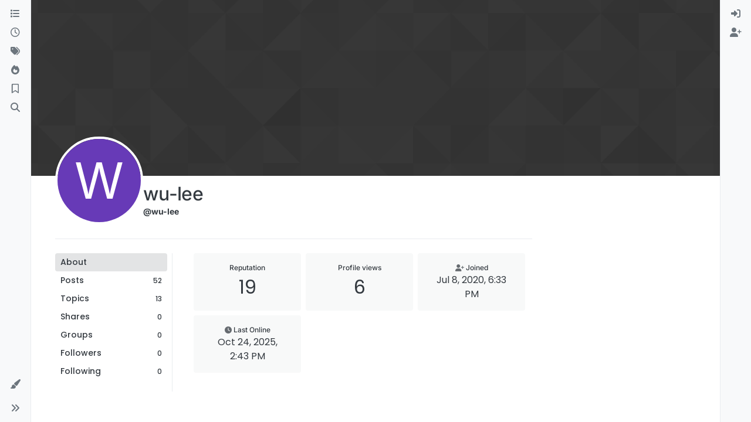

--- FILE ---
content_type: text/html; charset=utf-8
request_url: https://forum.cloudron.io/user/wu-lee
body_size: 26088
content:
<!DOCTYPE html>
<html lang="en-US" data-dir="ltr" style="direction: ltr;">
<head>
<title>wu-lee | Cloudron Forum</title>
<meta name="viewport" content="width&#x3D;device-width, initial-scale&#x3D;1.0" />
	<meta name="content-type" content="text/html; charset=UTF-8" />
	<meta name="apple-mobile-web-app-capable" content="yes" />
	<meta name="mobile-web-app-capable" content="yes" />
	<meta property="og:site_name" content="Cloudron Forum" />
	<meta name="msapplication-badge" content="frequency=30; polling-uri=https://forum.cloudron.io/sitemap.xml" />
	<meta name="theme-color" content="#ffffff" />
	<meta name="msapplication-square150x150logo" content="/assets/uploads/system/site-logo.png?v=1519431332723" />
	<meta name="title" content="wu-lee" />
	<meta name="description" />
	<meta property="og:title" content="wu-lee" />
	<meta property="og:description" />
	<meta property="og:image" content="https://forum.cloudron.io/assets/uploads/system/site-logo.png?v=1519431332723" />
	<meta property="og:image:url" content="https://forum.cloudron.io/assets/uploads/system/site-logo.png?v=1519431332723" />
	<meta property="og:image:width" content="undefined" />
	<meta property="og:image:height" content="undefined" />
	<meta property="og:url" content="https://forum.cloudron.io/user/wu-lee" />
	
<link rel="stylesheet" type="text/css" href="/assets/client.css?v=30c1bde2013" />
<link rel="icon" type="image/x-icon" href="/assets/uploads/system/favicon.ico?v&#x3D;30c1bde2013" />
	<link rel="manifest" href="/manifest.webmanifest" crossorigin="use-credentials" />
	<link rel="search" type="application/opensearchdescription+xml" title="Cloudron Forum" href="/osd.xml" />
	<link rel="apple-touch-icon" href="/assets/uploads/system/touchicon-orig.png" />
	<link rel="icon" sizes="36x36" href="/assets/uploads/system/touchicon-36.png" />
	<link rel="icon" sizes="48x48" href="/assets/uploads/system/touchicon-48.png" />
	<link rel="icon" sizes="72x72" href="/assets/uploads/system/touchicon-72.png" />
	<link rel="icon" sizes="96x96" href="/assets/uploads/system/touchicon-96.png" />
	<link rel="icon" sizes="144x144" href="/assets/uploads/system/touchicon-144.png" />
	<link rel="icon" sizes="192x192" href="/assets/uploads/system/touchicon-192.png" />
	<link rel="stylesheet" href="https://forum.cloudron.io/assets/plugins/nodebb-plugin-emoji/emoji/styles.css?v&#x3D;30c1bde2013" />
	<link rel="prefetch stylesheet" href="/assets/plugins/nodebb-plugin-markdown/styles/default.css" />
	<link rel="prefetch" href="/assets/language/en-US/markdown.json?v&#x3D;30c1bde2013" />
	<link rel="prefetch" href="/assets/src/modules/composer.js?v&#x3D;30c1bde2013" />
	<link rel="prefetch" href="/assets/src/modules/composer/uploads.js?v&#x3D;30c1bde2013" />
	<link rel="prefetch" href="/assets/src/modules/composer/drafts.js?v&#x3D;30c1bde2013" />
	<link rel="prefetch" href="/assets/src/modules/composer/tags.js?v&#x3D;30c1bde2013" />
	<link rel="prefetch" href="/assets/src/modules/composer/categoryList.js?v&#x3D;30c1bde2013" />
	<link rel="prefetch" href="/assets/src/modules/composer/resize.js?v&#x3D;30c1bde2013" />
	<link rel="prefetch" href="/assets/src/modules/composer/autocomplete.js?v&#x3D;30c1bde2013" />
	<link rel="prefetch" href="/assets/templates/composer.tpl?v&#x3D;30c1bde2013" />
	<link rel="prefetch" href="/assets/language/en-US/topic.json?v&#x3D;30c1bde2013" />
	<link rel="prefetch" href="/assets/language/en-US/modules.json?v&#x3D;30c1bde2013" />
	<link rel="prefetch" href="/assets/language/en-US/tags.json?v&#x3D;30c1bde2013" />
	<link rel="canonical" href="https://forum.cloudron.io/user/wu-lee" />
	
<script>
var config = JSON.parse('{"relative_path":"","upload_url":"/assets/uploads","asset_base_url":"/assets","assetBaseUrl":"/assets","siteTitle":"Cloudron Forum","browserTitle":"Cloudron Forum","description":"","keywords":"","brand:logo":"&#x2F;assets&#x2F;uploads&#x2F;system&#x2F;site-logo.png?v=1519431332723","titleLayout":"&#123;pageTitle&#125; | &#123;browserTitle&#125;","showSiteTitle":true,"maintenanceMode":false,"postQueue":1,"minimumTitleLength":3,"maximumTitleLength":255,"minimumPostLength":8,"maximumPostLength":32767,"minimumTagsPerTopic":0,"maximumTagsPerTopic":5,"minimumTagLength":2,"maximumTagLength":15,"undoTimeout":10000,"useOutgoingLinksPage":true,"outgoingLinksWhitelist":"cloudron.io,blog.cloudron.io,docs.cloudron.io,console.cloudron.io","allowGuestHandles":false,"allowTopicsThumbnail":true,"usePagination":false,"disableChat":false,"disableChatMessageEditing":false,"maximumChatMessageLength":1000,"socketioTransports":["polling","websocket"],"socketioOrigins":"https://forum.cloudron.io:*","websocketAddress":"","maxReconnectionAttempts":5,"reconnectionDelay":1500,"topicsPerPage":30,"postsPerPage":60,"maximumFileSize":4096,"theme:id":"nodebb-theme-harmony","theme:src":"","defaultLang":"en-US","userLang":"en-US","loggedIn":false,"uid":-1,"cache-buster":"v=30c1bde2013","topicPostSort":"oldest_to_newest","categoryTopicSort":"recently_replied","csrf_token":false,"searchEnabled":true,"searchDefaultInQuick":"titlesposts","bootswatchSkin":"","composer:showHelpTab":true,"enablePostHistory":true,"timeagoCutoff":30,"timeagoCodes":["af","am","ar","az-short","az","be","bg","bs","ca","cs","cy","da","de-short","de","dv","el","en-short","en","es-short","es","et","eu","fa-short","fa","fi","fr-short","fr","gl","he","hr","hu","hy","id","is","it-short","it","ja","jv","ko","ky","lt","lv","mk","nl","no","pl","pt-br-short","pt-br","pt-short","pt","ro","rs","ru","rw","si","sk","sl","sq","sr","sv","th","tr-short","tr","uk","ur","uz","vi","zh-CN","zh-TW"],"cookies":{"enabled":false,"message":"[[global:cookies.message]]","dismiss":"[[global:cookies.accept]]","link":"[[global:cookies.learn-more]]","link_url":"https:&#x2F;&#x2F;www.cookiesandyou.com"},"thumbs":{"size":512},"emailPrompt":1,"useragent":{"isSafari":false},"fontawesome":{"pro":false,"styles":["solid","brands","regular"],"version":"6.7.2"},"activitypub":{"probe":0},"acpLang":"undefined","topicSearchEnabled":false,"disableCustomUserSkins":false,"defaultBootswatchSkin":"","emojiCustomFirst":false,"markdown":{"highlight":1,"highlightLinesLanguageList":"[]","hljsLanguages":["common"],"theme":"default.css","defaultHighlightLanguage":"","externalMark":true},"composer-default":{},"question-and-answer":{"defaultCid_1":"off","defaultCid_10":"off","defaultCid_100":"off","defaultCid_101":"off","defaultCid_102":"off","defaultCid_103":"off","defaultCid_104":"off","defaultCid_105":"off","defaultCid_106":"off","defaultCid_107":"off","defaultCid_108":"off","defaultCid_109":"off","defaultCid_11":"off","defaultCid_110":"off","defaultCid_111":"off","defaultCid_112":"off","defaultCid_113":"off","defaultCid_114":"off","defaultCid_115":"off","defaultCid_12":"off","defaultCid_13":"off","defaultCid_14":"off","defaultCid_15":"off","defaultCid_16":"off","defaultCid_17":"off","defaultCid_18":"off","defaultCid_19":"off","defaultCid_2":"off","defaultCid_20":"off","defaultCid_21":"off","defaultCid_22":"off","defaultCid_24":"off","defaultCid_25":"off","defaultCid_26":"off","defaultCid_27":"off","defaultCid_28":"off","defaultCid_29":"off","defaultCid_30":"off","defaultCid_31":"off","defaultCid_32":"off","defaultCid_33":"off","defaultCid_34":"off","defaultCid_35":"off","defaultCid_36":"off","defaultCid_37":"off","defaultCid_38":"off","defaultCid_39":"off","defaultCid_4":"on","defaultCid_40":"off","defaultCid_41":"off","defaultCid_42":"off","defaultCid_43":"off","defaultCid_44":"off","defaultCid_45":"off","defaultCid_46":"off","defaultCid_47":"off","defaultCid_48":"off","defaultCid_49":"off","defaultCid_5":"off","defaultCid_50":"off","defaultCid_51":"off","defaultCid_52":"off","defaultCid_53":"off","defaultCid_54":"off","defaultCid_55":"off","defaultCid_56":"off","defaultCid_57":"off","defaultCid_58":"off","defaultCid_59":"off","defaultCid_60":"off","defaultCid_61":"off","defaultCid_62":"off","defaultCid_63":"off","defaultCid_64":"off","defaultCid_65":"off","defaultCid_66":"off","defaultCid_67":"off","defaultCid_68":"off","defaultCid_69":"off","defaultCid_70":"off","defaultCid_71":"off","defaultCid_72":"off","defaultCid_73":"off","defaultCid_74":"off","defaultCid_75":"off","defaultCid_76":"off","defaultCid_77":"off","defaultCid_78":"off","defaultCid_79":"off","defaultCid_80":"off","defaultCid_81":"off","defaultCid_82":"off","defaultCid_83":"off","defaultCid_84":"off","defaultCid_85":"off","defaultCid_86":"off","defaultCid_87":"off","defaultCid_88":"off","defaultCid_89":"off","defaultCid_9":"off","defaultCid_90":"off","defaultCid_91":"off","defaultCid_92":"off","defaultCid_93":"off","defaultCid_94":"off","defaultCid_95":"off","defaultCid_96":"off","defaultCid_97":"off","defaultCid_98":"off","defaultCid_99":"off","forceQuestions":"off","defaultCid_116":"off","defaultCid_117":"off","defaultCid_118":"off","defaultCid_119":"off","defaultCid_120":"off","defaultCid_121":"off","defaultCid_123":"off","defaultCid_124":"off","defaultCid_125":"off","defaultCid_126":"off","defaultCid_127":"off","defaultCid_128":"off","defaultCid_129":"off","defaultCid_130":"off","defaultCid_131":"off","defaultCid_132":"off","defaultCid_133":"off","defaultCid_134":"off","defaultCid_135":"off","defaultCid_136":"off","defaultCid_137":"off","defaultCid_138":"off","defaultCid_139":"off","defaultCid_140":"off","defaultCid_141":"off","defaultCid_142":"off","defaultCid_143":"off","defaultCid_144":"off","defaultCid_145":"off","defaultCid_146":"off","defaultCid_147":"off","defaultCid_148":"off","defaultCid_149":"off","defaultCid_150":"off","defaultCid_151":"off","defaultCid_152":"off","defaultCid_153":"off","defaultCid_154":"off","defaultCid_155":"off","defaultCid_156":"off","defaultCid_157":"off","defaultCid_158":"off","defaultCid_159":"off","defaultCid_160":"off","defaultCid_161":"off","defaultCid_162":"off","defaultCid_163":"off","defaultCid_164":"off","defaultCid_165":"off","defaultCid_166":"off","defaultCid_167":"off","defaultCid_168":"off","defaultCid_169":"off","defaultCid_170":"off","defaultCid_171":"off","defaultCid_172":"off","defaultCid_173":"off","defaultCid_174":"off","defaultCid_175":"off","defaultCid_176":"off","defaultCid_177":"off","defaultCid_178":"off","defaultCid_179":"off","defaultCid_180":"off","defaultCid_181":"off","defaultCid_182":"off","defaultCid_183":"off","defaultCid_184":"off","defaultCid_185":"off","defaultCid_186":"off","defaultCid_187":"off","defaultCid_188":"off","defaultCid_189":"off","defaultCid_190":"off","defaultCid_191":"off","defaultCid_192":"off","defaultCid_193":"off","defaultCid_194":"off","defaultCid_195":"off","defaultCid_196":"off","defaultCid_197":"off","defaultCid_199":"off","defaultCid_200":"off","defaultCid_201":"off","defaultCid_202":"off","defaultCid_203":"off","defaultCid_204":"off","defaultCid_205":"off","defaultCid_206":"off","onlyAdmins":"off","toggleLock":"off","defaultCid_207":"off","defaultCid_208":"off","defaultCid_209":"off"},"2factor":{"hasKey":false},"theme":{"enableQuickReply":true,"enableBreadcrumbs":true,"centerHeaderElements":false,"mobileTopicTeasers":false,"stickyToolbar":true,"topicSidebarTools":true,"topMobilebar":false,"autohideBottombar":true,"openSidebars":false,"chatModals":false},"openDraftsOnPageLoad":false}');
var app = {
user: JSON.parse('{"uid":-1,"username":"Guest","displayname":"Guest","userslug":"","fullname":"Guest","email":"","icon:text":"?","icon:bgColor":"#aaa","groupTitle":"","groupTitleArray":[],"status":"offline","reputation":0,"email:confirmed":false,"unreadData":{"":{},"new":{},"watched":{},"unreplied":{}},"isAdmin":false,"isGlobalMod":false,"isMod":false,"privileges":{"chat":false,"chat:privileged":false,"upload:post:image":false,"upload:post:file":false,"signature":false,"invite":false,"group:create":false,"search:content":false,"search:users":false,"search:tags":false,"view:users":true,"view:tags":true,"view:groups":true,"local:login":false,"ban":false,"mute":false,"view:users:info":false},"blocks":[],"timeagoCode":"en","offline":true,"lastRoomId":null,"isEmailConfirmSent":false}')
};
document.documentElement.style.setProperty('--panel-offset', `0px`);
</script>

<div class="container custom-header">
    <h4>
        Cloudron makes it easy to run web apps like WordPress, Nextcloud, GitLab on your server.
        <a href="https://cloudron.io">Find out more</a> or <a href="https://cloudron.io/get.html">install now</a>.
    </h4>
    <br/> <!-- this one is for mobile -->
</div>
<!--<div class="container announcement">-->
<!--    <h4>-->
<!--        Area for announcements -->
<!--    </h4>-->
<!--</div>-->

<!-- Matomo -->
<script type="text/javascript">
  var _paq = window._paq || [];
  /* tracker methods like "setCustomDimension" should be called before "trackPageView" */
  _paq.push(['trackPageView']);
  _paq.push(['enableLinkTracking']);
  (function() {
    var u="https://analytics.cloudron.io/";
    _paq.push(['setTrackerUrl', u+'matomo.php']);
    _paq.push(['setSiteId', '10']);
    var d=document, g=d.createElement('script'), s=d.getElementsByTagName('script')[0];
    g.type='text/javascript'; g.async=true; g.defer=true; g.src=u+'matomo.js'; s.parentNode.insertBefore(g,s);
  })();
</script>
<!-- End Matomo Code -->




<style>/*
.topic-info .badge,
span[component="topic/labels"] .badge {
  color: gray !important;
  border-color: darkgray !important;
  background-color: white !important;
  box-shadow: 0px 0px 1px gray;
}

span.icon {
    background-color: transparent !important;
}
*/
.custom-header {
  display: none;
  padding-bottom: 20px;
}

/*
.announcement {
  width: 100%;
  padding: 10px;
  color: #31708f;
  background: #d9edf7;
  box-sizing: border-box;
  text-align: center;
  font-size: 12px;
  position: fixed;
  left: 50%;
  transform: translateX(-50%);
  z-index: 100;
}

#panel {
    margin-top: 70px !important;
}
*/</style>

</head>
<body class="page-user page-user-wu-lee template-account-profile page-status-200 theme-harmony user-guest skin-noskin">
<a class="visually-hidden-focusable position-absolute top-0 start-0 p-3 m-3 bg-body" style="z-index: 1021;" href="#content">Skip to content</a>

<div class="layout-container d-flex justify-content-between pb-4 pb-md-0">
<nav component="sidebar/left" class=" text-dark bg-light sidebar sidebar-left start-0 border-end vh-100 d-none d-lg-flex flex-column justify-content-between sticky-top">
<ul id="main-nav" class="list-unstyled d-flex flex-column w-100 gap-2 mt-2 overflow-y-auto">


<li class="nav-item mx-2 " title="Categories">
<a class="nav-link navigation-link d-flex gap-2 justify-content-between align-items-center "  href="&#x2F;categories"  aria-label="Categories">
<span class="d-flex gap-2 align-items-center text-nowrap truncate-open">
<span class="position-relative">

<i class="fa fa-fw fa-list" data-content=""></i>
<span component="navigation/count" class="visible-closed position-absolute top-0 start-100 translate-middle badge rounded-1 bg-primary hidden"></span>

</span>
<span class="nav-text small visible-open fw-semibold text-truncate">Categories</span>
</span>
<span component="navigation/count" class="visible-open badge rounded-1 bg-primary hidden"></span>
</a>

</li>



<li class="nav-item mx-2 " title="Recent">
<a class="nav-link navigation-link d-flex gap-2 justify-content-between align-items-center "  href="&#x2F;recent"  aria-label="Recent">
<span class="d-flex gap-2 align-items-center text-nowrap truncate-open">
<span class="position-relative">

<i class="fa fa-fw fa-clock-o" data-content=""></i>
<span component="navigation/count" class="visible-closed position-absolute top-0 start-100 translate-middle badge rounded-1 bg-primary hidden"></span>

</span>
<span class="nav-text small visible-open fw-semibold text-truncate">Recent</span>
</span>
<span component="navigation/count" class="visible-open badge rounded-1 bg-primary hidden"></span>
</a>

</li>



<li class="nav-item mx-2 " title="Tags">
<a class="nav-link navigation-link d-flex gap-2 justify-content-between align-items-center "  href="&#x2F;tags"  aria-label="Tags">
<span class="d-flex gap-2 align-items-center text-nowrap truncate-open">
<span class="position-relative">

<i class="fa fa-fw fa-tags" data-content=""></i>
<span component="navigation/count" class="visible-closed position-absolute top-0 start-100 translate-middle badge rounded-1 bg-primary hidden"></span>

</span>
<span class="nav-text small visible-open fw-semibold text-truncate">Tags</span>
</span>
<span component="navigation/count" class="visible-open badge rounded-1 bg-primary hidden"></span>
</a>

</li>



<li class="nav-item mx-2 " title="Popular">
<a class="nav-link navigation-link d-flex gap-2 justify-content-between align-items-center "  href="&#x2F;popular"  aria-label="Popular">
<span class="d-flex gap-2 align-items-center text-nowrap truncate-open">
<span class="position-relative">

<i class="fa fa-fw fa-fire" data-content=""></i>
<span component="navigation/count" class="visible-closed position-absolute top-0 start-100 translate-middle badge rounded-1 bg-primary hidden"></span>

</span>
<span class="nav-text small visible-open fw-semibold text-truncate">Popular</span>
</span>
<span component="navigation/count" class="visible-open badge rounded-1 bg-primary hidden"></span>
</a>

</li>



<li class="nav-item mx-2 " title="">
<a class="nav-link navigation-link d-flex gap-2 justify-content-between align-items-center "  href="&#x2F;me&#x2F;bookmarks"  aria-label="Bookmarks">
<span class="d-flex gap-2 align-items-center text-nowrap truncate-open">
<span class="position-relative">

<i class="fa fa-fw fa-bookmark-o" data-content=""></i>
<span component="navigation/count" class="visible-closed position-absolute top-0 start-100 translate-middle badge rounded-1 bg-primary hidden"></span>

</span>
<span class="nav-text small visible-open fw-semibold text-truncate">Bookmarks</span>
</span>
<span component="navigation/count" class="visible-open badge rounded-1 bg-primary hidden"></span>
</a>

</li>



<li class="nav-item mx-2 " title="Search">
<a class="nav-link navigation-link d-flex gap-2 justify-content-between align-items-center "  href="&#x2F;search"  aria-label="Search">
<span class="d-flex gap-2 align-items-center text-nowrap truncate-open">
<span class="position-relative">

<i class="fa fa-fw fa-search" data-content=""></i>
<span component="navigation/count" class="visible-closed position-absolute top-0 start-100 translate-middle badge rounded-1 bg-primary hidden"></span>

</span>
<span class="nav-text small visible-open fw-semibold text-truncate">Search</span>
</span>
<span component="navigation/count" class="visible-open badge rounded-1 bg-primary hidden"></span>
</a>

</li>


</ul>
<div class="sidebar-toggle-container align-self-start">

<div class="dropend m-2" component="skinSwitcher" title="Skins">
<a data-bs-toggle="dropdown" href="#" role="button" class="nav-link position-relative" aria-haspopup="true" aria-expanded="false" aria-label="Skins">
<span class="justify-content-between w-100">
<span class="d-flex gap-2 align-items-center text-nowrap truncate-open">
<span>
<i component="skinSwitcher/icon" class="fa fa-fw fa-paintbrush"></i>
</span>
<span class="nav-text small visible-open fw-semibold">Skins</span>
</span>
</span>
</a>
<ul class="dropdown-menu p-1 text-sm overflow-auto p-1" role="menu">
<div class="d-flex">
<div>
<li class="dropdown-header">Light</li>
<div class="d-grid" style="grid-template-columns: 1fr 1fr;">

<li>
<a href="#" class="dropdown-item rounded-1" data-value="brite" role="menuitem">Brite <i class="fa fa-fw fa-check  invisible "></i></a>
</li>

<li>
<a href="#" class="dropdown-item rounded-1" data-value="cerulean" role="menuitem">Cerulean <i class="fa fa-fw fa-check  invisible "></i></a>
</li>

<li>
<a href="#" class="dropdown-item rounded-1" data-value="cosmo" role="menuitem">Cosmo <i class="fa fa-fw fa-check  invisible "></i></a>
</li>

<li>
<a href="#" class="dropdown-item rounded-1" data-value="flatly" role="menuitem">Flatly <i class="fa fa-fw fa-check  invisible "></i></a>
</li>

<li>
<a href="#" class="dropdown-item rounded-1" data-value="journal" role="menuitem">Journal <i class="fa fa-fw fa-check  invisible "></i></a>
</li>

<li>
<a href="#" class="dropdown-item rounded-1" data-value="litera" role="menuitem">Litera <i class="fa fa-fw fa-check  invisible "></i></a>
</li>

<li>
<a href="#" class="dropdown-item rounded-1" data-value="lumen" role="menuitem">Lumen <i class="fa fa-fw fa-check  invisible "></i></a>
</li>

<li>
<a href="#" class="dropdown-item rounded-1" data-value="lux" role="menuitem">Lux <i class="fa fa-fw fa-check  invisible "></i></a>
</li>

<li>
<a href="#" class="dropdown-item rounded-1" data-value="materia" role="menuitem">Materia <i class="fa fa-fw fa-check  invisible "></i></a>
</li>

<li>
<a href="#" class="dropdown-item rounded-1" data-value="minty" role="menuitem">Minty <i class="fa fa-fw fa-check  invisible "></i></a>
</li>

<li>
<a href="#" class="dropdown-item rounded-1" data-value="morph" role="menuitem">Morph <i class="fa fa-fw fa-check  invisible "></i></a>
</li>

<li>
<a href="#" class="dropdown-item rounded-1" data-value="pulse" role="menuitem">Pulse <i class="fa fa-fw fa-check  invisible "></i></a>
</li>

<li>
<a href="#" class="dropdown-item rounded-1" data-value="sandstone" role="menuitem">Sandstone <i class="fa fa-fw fa-check  invisible "></i></a>
</li>

<li>
<a href="#" class="dropdown-item rounded-1" data-value="simplex" role="menuitem">Simplex <i class="fa fa-fw fa-check  invisible "></i></a>
</li>

<li>
<a href="#" class="dropdown-item rounded-1" data-value="sketchy" role="menuitem">Sketchy <i class="fa fa-fw fa-check  invisible "></i></a>
</li>

<li>
<a href="#" class="dropdown-item rounded-1" data-value="spacelab" role="menuitem">Spacelab <i class="fa fa-fw fa-check  invisible "></i></a>
</li>

<li>
<a href="#" class="dropdown-item rounded-1" data-value="united" role="menuitem">United <i class="fa fa-fw fa-check  invisible "></i></a>
</li>

<li>
<a href="#" class="dropdown-item rounded-1" data-value="yeti" role="menuitem">Yeti <i class="fa fa-fw fa-check  invisible "></i></a>
</li>

<li>
<a href="#" class="dropdown-item rounded-1" data-value="zephyr" role="menuitem">Zephyr <i class="fa fa-fw fa-check  invisible "></i></a>
</li>

</div>
</div>
<div>
<li class="dropdown-header">Dark</li>

<li>
<a href="#" class="dropdown-item rounded-1" data-value="cyborg" role="menuitem">Cyborg <i class="fa fa-fw fa-check  invisible "></i></a>
</li>

<li>
<a href="#" class="dropdown-item rounded-1" data-value="darkly" role="menuitem">Darkly <i class="fa fa-fw fa-check  invisible "></i></a>
</li>

<li>
<a href="#" class="dropdown-item rounded-1" data-value="quartz" role="menuitem">Quartz <i class="fa fa-fw fa-check  invisible "></i></a>
</li>

<li>
<a href="#" class="dropdown-item rounded-1" data-value="slate" role="menuitem">Slate <i class="fa fa-fw fa-check  invisible "></i></a>
</li>

<li>
<a href="#" class="dropdown-item rounded-1" data-value="solar" role="menuitem">Solar <i class="fa fa-fw fa-check  invisible "></i></a>
</li>

<li>
<a href="#" class="dropdown-item rounded-1" data-value="superhero" role="menuitem">Superhero <i class="fa fa-fw fa-check  invisible "></i></a>
</li>

<li>
<a href="#" class="dropdown-item rounded-1" data-value="vapor" role="menuitem">Vapor <i class="fa fa-fw fa-check  invisible "></i></a>
</li>

</div>
</div>
<hr class="my-1"/>
<div class="d-grid" style="grid-template-columns: 1fr 1fr;">

<li>
<a href="#" class="dropdown-item rounded-1" data-value="" role="menuitem">Default (No Skin) <i class="fa fa-fw fa-check "></i></a>
</li>

<li>
<a href="#" class="dropdown-item rounded-1" data-value="noskin" role="menuitem">No Skin <i class="fa fa-fw fa-check  invisible "></i></a>
</li>


</div>
</ul>
</div>

<div class="sidebar-toggle m-2 d-none d-lg-block">
<a href="#" role="button" component="sidebar/toggle" class="nav-link d-flex gap-2 align-items-center p-2 pointer w-100 text-nowrap" title="Expand" aria-label="Sidebar Toggle">
<i class="fa fa-fw fa-angles-right"></i>
<i class="fa fa-fw fa-angles-left"></i>
<span class="nav-text visible-open fw-semibold small lh-1">Collapse</span>
</a>
</div>
</div>
</nav>
<main id="panel" class="d-flex flex-column gap-3 flex-grow-1 mt-3" style="min-width: 0;">

<div class="container-lg px-md-4 brand-container">
<div class="col-12 d-flex border-bottom pb-3 ">

<div component="brand/wrapper" class="d-flex align-items-center gap-3 p-2 rounded-1 align-content-stretch ">

<a component="brand/anchor" href="/" title="Brand Logo">
<img component="brand/logo" alt="Brand Logo" class="" src="/assets/uploads/system/site-logo.png?v=1519431332723?v=30c1bde2013" />
</a>


<a component="siteTitle" class="text-truncate align-self-stretch align-items-center d-flex" href="/">
<h1 class="fs-6 fw-bold text-body mb-0">Cloudron Forum</h1>
</a>

</div>


<div data-widget-area="brand-header" class="flex-fill gap-3 p-2 align-self-center">

<div style="text-align: right;"><a href="https://www.cloudron.io/store/index.html" target="_blank">Apps</a> - <a href="https://www.cloudron.io/appstatus.html" target="_blank">Status</a> | <a href="https://my.demo.cloudron.io" target="_blank">Demo</a> | <a href="https://docs.cloudron.io/" target="_blank">Docs</a> | <a href="https://www.cloudron.io/get.html" target="_blank">Install</a> </div>

</div>

</div>
</div>

<div class="container-lg px-md-4 d-flex flex-column gap-3 h-100 mb-5 mb-lg-0" id="content">
<noscript>
<div class="alert alert-danger">
<p>
Your browser does not seem to support JavaScript. As a result, your viewing experience will be diminished, and you have been placed in <strong>read-only mode</strong>.
</p>
<p>
Please download a browser that supports JavaScript, or enable it if it's disabled (i.e. NoScript).
</p>
</div>
</noscript>
<div class="account w-100 mx-auto">
<div class="cover position-absolute start-0 top-0 w-100" component="account/cover" style="background-image: url(/assets/images/cover-default.png); background-position: 50% 50%;">
<div class="container">



</div>
</div>
<div class="d-flex flex-column flex-md-row gap-2 w-100 pb-4 mb-4 mt-2 border-bottom">
<div  class="avatar-wrapper border border-white border-4 rounded-circle position-relative align-self-center align-self-md-start hover-parent" style="margin-top: -75px;">
<span title="wu-lee" data-uid="6821" class="avatar  avatar-rounded" component="avatar/icon" style="--avatar-size: 142px; background-color: #673ab7">W</span>

</div>
<div class="d-flex flex-column flex-md-row mt-1 justify-content-between w-100 gap-2">
<div class="d-flex flex-grow-1 flex-row gap-2">
<div class="d-flex flex-column gap-1">
<h2 class="fullname fw-semibold fs-2 tracking-tight mb-0">wu-lee</h2>
<div class="d-flex flex-wrap gap-1 text-sm align-items-center">
<span class="username fw-bold">@wu-lee</span>
<div class="d-flex align-items-center gap-1 p-1 flex-wrap">

</div>
</div>
<div class="d-flex gap-2" component="user/badges"></div>

</div>
</div>
<div class="flex-shrink-0 d-flex gap-1 align-self-stretch align-self-md-start justify-content-end">





</div>
</div>
</div>
<div data-widget-area="header">

<script async src="https://media.ethicalads.io/media/client/ethicalads.min.js"></script>

<!-- Show a text ad -->
<div data-ea-publisher="cloudronio" data-ea-type="text"></div>

</div>
<div class="d-flex flex-column flex-md-row">
<div class="flex-shrink-0 pe-2 border-end-md text-sm mb-3 flex-basis-md-200">
<div class="sticky-md-top d-flex flex-row flex-md-column flex-wrap gap-1" style="top: 1rem;z-index: 1;">
<a href="/user/wu-lee" class="btn btn-ghost btn-sm text-start ff-secondary fw-semibold active">
<div class="flex-grow-1">About</div>
</a>
<a href="/user/wu-lee/posts"class="btn btn-ghost btn-sm text-start ff-secondary fw-semibold d-flex gap-2 align-items-center





">
<div class="flex-grow-1">Posts</div>
<span class="flex-shrink-0 text-xs" title="52">52</span>
</a>
<a href="/user/wu-lee/topics" class="btn btn-ghost btn-sm text-start ff-secondary fw-semibold d-flex gap-2 align-items-center


">
<div class="flex-grow-1">Topics</div>
<span class="flex-shrink-0 text-xs" title="13">13</span>
</a>
<a href="/user/wu-lee/shares" class="btn btn-ghost btn-sm text-start ff-secondary fw-semibold d-flex gap-2 align-items-center
">
<div class="flex-grow-1">Shares</div>
<span class="flex-shrink-0 text-xs" title="0">0</span>
</a>
<a href="/user/wu-lee/groups" class="btn btn-ghost btn-sm text-start ff-secondary fw-semibold d-flex gap-2 align-items-center
">
<div class="flex-grow-1">Groups</div>
<span class="flex-shrink-0 text-xs" title="0">0</span>
</a>
<a href="/user/wu-lee/followers" class="btn btn-ghost btn-sm text-start ff-secondary fw-semibold d-flex gap-2 align-items-center
">
<div class="flex-grow-1">Followers</div>
<span class="flex-shrink-0 text-xs" title="0">0</span>
</a>
<a href="/user/wu-lee/following" class="btn btn-ghost btn-sm text-start ff-secondary fw-semibold d-flex gap-2 align-items-center
">
<div class="flex-grow-1">Following</div>
<span class="flex-shrink-0 text-xs" title="0">0</span>
</a>





</div>
</div>
<div class="account-content flex-grow-1 ps-md-2 ps-lg-3 ps-xl-4" style="min-width: 0;">



<div class="account-stats container">
<div class="row row-cols-2 row-cols-xl-3 row-cols-xxl-4 g-2 mb-5">

<div class="stat">
<div class="align-items-center justify-content-center card card-header p-3 border-0 rounded-1 h-100">
<span class="stat-label text-xs fw-semibold">Reputation</span>
<span class="fs-2 ff-secondary" title="19">19</span>
</div>
</div>

<div class="stat">
<div class="align-items-center justify-content-center card card-header p-3 border-0 rounded-1 h-100">
<span class="stat-label text-xs fw-semibold">Profile views</span>
<span class="fs-2 ff-secondary" title="
6">6</span>
</div>
</div>
<div class="stat">
<div class="align-items-center justify-content-center card card-header p-3 border-0 rounded-1 h-100 gap-2">
<span class="stat-label text-xs fw-semibold"><i class="text-muted fa-solid fa-user-plus"></i> <span>Joined</span></span>
<span class="timeago text-center text-break w-100 px-2 fs-6 ff-secondary" title="2020-07-08T18:33:59.378Z"></span>
</div>
</div>
<div class="stat">
<div class="align-items-center justify-content-center card card-header p-3 border-0 rounded-1 h-100 gap-2">
<span class="stat-label text-xs fw-semibold"><i class="text-muted fa-solid fa-clock"></i> <span>Last Online</span></span>
<span class="timeago text-center text-break w-100 px-2 fs-6 ff-secondary" title="2025-10-24T14:43:09.022Z"></span>
</div>
</div>







</div>
</div>
</div>
</div>
</div><script id="ajaxify-data" type="application/json">{"uid":6821,"username":"wu-lee","userslug":"wu-lee","email":"","email:confirmed":true,"joindate":1594233239378,"lastonline":1761316989022,"picture":null,"icon:bgColor":"#673ab7","fullname":"","birthday":"","aboutme":"","signature":"","uploadedpicture":null,"profileviews":6,"reputation":19,"postcount":52,"topiccount":13,"lastposttime":1756727565355,"banned":false,"banned:expire":0,"status":"offline","flags":null,"followerCount":0,"followingCount":0,"cover:url":"/assets/images/cover-default.png","cover:position":"50% 50%","groupTitle":null,"mutedUntil":0,"mutedReason":null,"website":null,"location":null,"githubid":null,"displayname":"wu-lee","groupTitleArray":[],"icon:text":"W","joindateISO":"2020-07-08T18:33:59.378Z","lastonlineISO":"2025-10-24T14:43:09.022Z","muted":false,"banned_until":0,"banned_until_readable":"Not Banned","isLocal":true,"aboutmeParsed":"","age":0,"emailHidden":true,"emailClass":"","moderationNote":"","isBlocked":false,"yourid":-1,"theirid":6821,"isTargetAdmin":false,"isAdmin":false,"isGlobalModerator":false,"isModerator":false,"isAdminOrGlobalModerator":false,"isAdminOrGlobalModeratorOrModerator":false,"isSelfOrAdminOrGlobalModerator":false,"canEdit":false,"canBan":false,"canMute":false,"canFlag":false,"flagId":null,"canChangePassword":false,"isSelf":false,"isFollowing":false,"isFollowPending":false,"canChat":false,"hasPrivateChat":0,"iconBackgrounds":["#f44336","#e91e63","#9c27b0","#673ab7","#3f51b5","#2196f3","#009688","#1b5e20","#33691e","#827717","#e65100","#ff5722","#795548","#607d8b"],"showHidden":false,"allowProfilePicture":true,"allowCoverPicture":true,"allowProfileImageUploads":1,"allowedProfileImageExtensions":".png, .jpeg, .bmp, .gif, .jpg","groups":[],"selectedGroup":[],"disableSignatures":false,"reputation:disabled":false,"downvote:disabled":true,"profile_links":[],"username:disableEdit":1,"email:disableEdit":0,"blocksCount":0,"counts":{"posts":52,"topics":13,"shares":0,"groups":0,"following":0,"followers":0},"customUserFields":[{"icon":"fa-solid fa-globe","key":"website","min:rep":5,"name":"[[user:website]]","select-options":[],"type":"input-link"},{"icon":"fa-solid fa-map-pin","key":"location","min:rep":0,"name":"[[user:location]]","select-options":[],"type":"input-text"}],"posts":[{"pid":112254,"tid":14247,"toPid":112138,"url":"https://forum.cloudron.io/post/112254","content":"<p dir=\"auto\"><a class=\"plugin-mentions-user plugin-mentions-a\" href=\"/user/girish\" aria-label=\"Profile: girish\">@<bdi>girish<\/bdi><\/a> Thanks for confirming this won't work.<\/p>\n<blockquote>\n<p dir=\"auto\">BTW, why not just use the relay features of your MX?<\/p>\n<\/blockquote>\n<p dir=\"auto\">Because our 3rd party service doesn't offer a SMTP smarthost relay service per se, just webmail and mailboxes with SMTP credentials.  So I'd be forced to use that hack you mention: sending via a mailbox.<\/p>\n<p dir=\"auto\">And I hesitate to do that in both cases because I'm not yet confident that email relayed from another server via this mechanism will not be scored as spam downstream. (I wonder how careful about the HELO greeting recorded in the headers, for instance, and perhaps certain SPF checks)<\/p>\n<p dir=\"auto\">The bottom line would be to try it and see, but I wanted to know if Cloudron had a more SMTP relay I could use in this situation.<\/p>\n","sourceContent":null,"uid":6821,"timestamp":1756727565355,"deleted":false,"upvotes":0,"downvotes":0,"replies":0,"votes":0,"timestampISO":"2025-09-01T11:52:45.355Z","user":{"uid":6821,"username":"wu-lee","userslug":"wu-lee","picture":null,"status":"offline","displayname":"wu-lee","icon:bgColor":"#673ab7","icon:text":"W","isLocal":true},"topic":{"uid":6821,"tid":14247,"title":"Using Cloudron as an SMTP smarthost relay for other systems","cid":4,"tags":[{"value":"mail","valueEscaped":"mail","valueEncoded":"mail","class":"mail"},{"value":"relay","valueEscaped":"relay","valueEncoded":"relay","class":"relay"}],"slug":"14247/using-cloudron-as-an-smtp-smarthost-relay-for-other-systems","deleted":0,"scheduled":false,"postcount":5,"mainPid":112061,"teaserPid":"112255","timestamp":1756220133369,"titleRaw":"Using Cloudron as an SMTP smarthost relay for other systems","timestampISO":"2025-08-26T14:55:33.369Z","isQuestion":1,"isSolved":1},"category":{"cid":4,"name":"Support","icon":"fa-question","slug":"4/support","parentCid":0,"bgColor":"#f8e45c","color":"#000000","backgroundImage":"","imageClass":"cover"},"isMainPost":false},{"pid":112062,"tid":14247,"toPid":null,"url":"https://forum.cloudron.io/post/112062","content":"<p dir=\"auto\">Perhaps I should add: is there another way than enabling the mailboxes option in the dashboard? I infer that all the Cloudron hosted apps will have access to an internal SMTP relay service - so external access to that is what I'm really after, not making Cloudron think it should be an MX server.<\/p>\n","sourceContent":null,"uid":6821,"timestamp":1756220468577,"deleted":false,"upvotes":1,"downvotes":0,"replies":0,"votes":1,"timestampISO":"2025-08-26T15:01:08.577Z","user":{"uid":6821,"username":"wu-lee","userslug":"wu-lee","picture":null,"status":"offline","displayname":"wu-lee","icon:bgColor":"#673ab7","icon:text":"W","isLocal":true},"topic":{"uid":6821,"tid":14247,"title":"Using Cloudron as an SMTP smarthost relay for other systems","cid":4,"tags":[{"value":"mail","valueEscaped":"mail","valueEncoded":"mail","class":"mail"},{"value":"relay","valueEscaped":"relay","valueEncoded":"relay","class":"relay"}],"slug":"14247/using-cloudron-as-an-smtp-smarthost-relay-for-other-systems","deleted":0,"scheduled":false,"postcount":5,"mainPid":112061,"teaserPid":"112255","timestamp":1756220133369,"titleRaw":"Using Cloudron as an SMTP smarthost relay for other systems","timestampISO":"2025-08-26T14:55:33.369Z","isQuestion":1,"isSolved":1},"category":{"cid":4,"name":"Support","icon":"fa-question","slug":"4/support","parentCid":0,"bgColor":"#f8e45c","color":"#000000","backgroundImage":"","imageClass":"cover"},"isMainPost":false},{"pid":112061,"tid":14247,"toPid":null,"url":"https://forum.cloudron.io/post/112061","content":"<p dir=\"auto\">I'm looking into using my Cloudron server as a SMTP relay for other servers on our domain, allowing them to send notifications, password resets, etc. through credentials for a mailbox-enabled account on it.<\/p>\n<p dir=\"auto\">We can update our DNS records to ensure SPF/DKIM/DMARC allow this.<\/p>\n<p dir=\"auto\">However, there are some constraints:<\/p>\n<ul>\n<li>I can't allow Cloudron to define itself as the domain's MX server. This is because our domain has an existing MX server which handles all incoming mail to the domain.<\/li>\n<li>Assume no 3rd party relay service is available.\n<ul>\n<li>Our MX service is run by a 3rd party who do not want to provide us with a SMTP relay service<\/li>\n<li>We don't want to use a 3rd party SMTP relay service like Mailgun, Sendgrid etc. (There are reasons for that but that's outside the scope of this question.)<\/li>\n<\/ul>\n<\/li>\n<\/ul>\n<p dir=\"auto\">Cloudron's option to act as a mail server <em>is<\/em> enabled, I've just not checked the box allowing Cloudron to update the DNS.  This results in a warning in Cloudron's dashboard that email is incorrectly configured, and although it'd be nice to suppress that, I can live with it for the moment.<\/p>\n<p dir=\"auto\">The immediate problem seems to be that we can't connect to port 25 on the Cloudron server. Our ISP (Hetzner) claims they are not blocking it, so I am wondering if something else is wrong.<\/p>\n<p dir=\"auto\">Checking <code>netstat -plant<\/code>, something is listening on 0.0.0.0 on port 25 on the Cloudron server, but not port 465 or 587.  More investigation reveals this to be <code>postfix<\/code>, which I don't think should be installed on Cloudron servers. Removing it, there is now nothing listening on any of the above ports.<\/p>\n<p dir=\"auto\">Inspecting the output of <code>iptables -L<\/code> I can't see anything which explicitly allows SMTP ports, so perhaps Cloudron's SMTP service is not quite enabled fully.<\/p>\n<p dir=\"auto\">The question is: should I be able to get this to work if the ports are genuinely unblocked?<\/p>\n<p dir=\"auto\">I'm wondering if Cloudron won't support this situation for some known reason. The lack of port 465 etc. seems like a sign that it's not fully enabled the SMTP service in some way?<\/p>\n<p dir=\"auto\">And, beyond that, will the DKIM headers etc. be inserted correctly on relayed mail? I would expect this to be necessary to support regular mail clients which wouldn't know the correct keys to use, but I can't check that until I can get to the point of being able to send an email.<\/p>\n<p dir=\"auto\">Thanks!<\/p>\n","sourceContent":null,"uid":6821,"timestamp":1756220133369,"deleted":false,"upvotes":1,"downvotes":0,"replies":0,"votes":1,"timestampISO":"2025-08-26T14:55:33.369Z","user":{"uid":6821,"username":"wu-lee","userslug":"wu-lee","picture":null,"status":"offline","displayname":"wu-lee","icon:bgColor":"#673ab7","icon:text":"W","isLocal":true},"topic":{"uid":6821,"tid":14247,"title":"Using Cloudron as an SMTP smarthost relay for other systems","cid":4,"tags":[{"value":"mail","valueEscaped":"mail","valueEncoded":"mail","class":"mail"},{"value":"relay","valueEscaped":"relay","valueEncoded":"relay","class":"relay"}],"slug":"14247/using-cloudron-as-an-smtp-smarthost-relay-for-other-systems","deleted":0,"scheduled":false,"postcount":5,"mainPid":112061,"teaserPid":"112255","timestamp":1756220133369,"titleRaw":"Using Cloudron as an SMTP smarthost relay for other systems","timestampISO":"2025-08-26T14:55:33.369Z","isQuestion":1,"isSolved":1},"category":{"cid":4,"name":"Support","icon":"fa-question","slug":"4/support","parentCid":0,"bgColor":"#f8e45c","color":"#000000","backgroundImage":"","imageClass":"cover"},"isMainPost":true},{"pid":68328,"tid":9420,"toPid":null,"url":"https://forum.cloudron.io/post/68328","content":"<p dir=\"auto\">Ok, it's described here: <a href=\"https://docs.cloudron.io/backups/#restore-app\" target=\"_blank\" rel=\"noopener noreferrer nofollow ugc\">https://docs.cloudron.io/backups/#restore-app<\/a><\/p>\n","sourceContent":null,"uid":6821,"timestamp":1686772746484,"deleted":false,"upvotes":2,"downvotes":0,"replies":0,"votes":2,"timestampISO":"2023-06-14T19:59:06.484Z","user":{"uid":6821,"username":"wu-lee","userslug":"wu-lee","picture":null,"status":"offline","displayname":"wu-lee","icon:bgColor":"#673ab7","icon:text":"W","isLocal":true},"topic":{"uid":6821,"tid":9420,"title":"OnlyOffice timing out when used with Nextcloud documents","cid":13,"tags":[],"slug":"9420/onlyoffice-timing-out-when-used-with-nextcloud-documents","deleted":0,"scheduled":false,"postcount":14,"mainPid":68315,"teaserPid":70136,"timestamp":1686763710116,"titleRaw":"OnlyOffice timing out when used with Nextcloud documents","timestampISO":"2023-06-14T17:28:30.116Z","isQuestion":1,"isSolved":1},"category":{"cid":13,"name":"OnlyOffice","icon":"hidden","slug":"13/onlyoffice","parentCid":9,"bgColor":"#ffffff","color":"#000000","backgroundImage":"&#x2F;assets&#x2F;uploads&#x2F;category&#x2F;category-13.png","imageClass":"cover"},"isMainPost":false},{"pid":68325,"tid":9420,"toPid":null,"url":"https://forum.cloudron.io/post/68325","content":"<p dir=\"auto\">I wasn't aware that I could, or at least not easily... trying to work out how now.<\/p>\n","sourceContent":null,"uid":6821,"timestamp":1686769465743,"deleted":false,"upvotes":0,"downvotes":0,"replies":0,"votes":0,"timestampISO":"2023-06-14T19:04:25.743Z","user":{"uid":6821,"username":"wu-lee","userslug":"wu-lee","picture":null,"status":"offline","displayname":"wu-lee","icon:bgColor":"#673ab7","icon:text":"W","isLocal":true},"topic":{"uid":6821,"tid":9420,"title":"OnlyOffice timing out when used with Nextcloud documents","cid":13,"tags":[],"slug":"9420/onlyoffice-timing-out-when-used-with-nextcloud-documents","deleted":0,"scheduled":false,"postcount":14,"mainPid":68315,"teaserPid":70136,"timestamp":1686763710116,"titleRaw":"OnlyOffice timing out when used with Nextcloud documents","timestampISO":"2023-06-14T17:28:30.116Z","isQuestion":1,"isSolved":1},"category":{"cid":13,"name":"OnlyOffice","icon":"hidden","slug":"13/onlyoffice","parentCid":9,"bgColor":"#ffffff","color":"#000000","backgroundImage":"&#x2F;assets&#x2F;uploads&#x2F;category&#x2F;category-13.png","imageClass":"cover"},"isMainPost":false},{"pid":68315,"tid":9420,"toPid":null,"url":"https://forum.cloudron.io/post/68315","content":"<p dir=\"auto\">Since the <a href=\"https://forum.cloudron.io/post/68212\">update rolled out last night<\/a>, on two Cloudron servers I maintain which use Nextcloud and OnlyOffice,  we can now no longer open documents in OnlyOffice.<\/p>\n<p dir=\"auto\">The usual splash screen appears, the loading animation begins, but no percentage shows, and it eventually times out with an error dialog saying: \"Connection to the server has been interrupted\"<\/p>\n<p dir=\"auto\">Inspecting the browser console, I see that the websocket connection is repeatedly attempted, until eventually it fails. This is in Firefox on Linux for me, but it has been reported by users on other OSes (Windows I  think) and presumably other browsers.<\/p>\n<p dir=\"auto\">There appears to be no errors I can see in the OnlyOffice app server logs, or the NextCloud logs. the OnlyOffice web page indicates no problems. I've restarted the apps and the server.  It still doesn't work. But as I said, the thing which makes me think it may be a problem with the update is that it is behaving like this on two Cloudron instances, running on different servers for different organisations I'm involved with.<\/p>\n<p dir=\"auto\">Is there anything else I can try to work out what the problem is?<\/p>\n<p dir=\"auto\">Thanks<\/p>\n","sourceContent":null,"uid":6821,"timestamp":1686763710116,"deleted":false,"upvotes":1,"downvotes":0,"replies":1,"votes":1,"timestampISO":"2023-06-14T17:28:30.116Z","user":{"uid":6821,"username":"wu-lee","userslug":"wu-lee","picture":null,"status":"offline","displayname":"wu-lee","icon:bgColor":"#673ab7","icon:text":"W","isLocal":true},"topic":{"uid":6821,"tid":9420,"title":"OnlyOffice timing out when used with Nextcloud documents","cid":13,"tags":[],"slug":"9420/onlyoffice-timing-out-when-used-with-nextcloud-documents","deleted":0,"scheduled":false,"postcount":14,"mainPid":68315,"teaserPid":70136,"timestamp":1686763710116,"titleRaw":"OnlyOffice timing out when used with Nextcloud documents","timestampISO":"2023-06-14T17:28:30.116Z","isQuestion":1,"isSolved":1},"category":{"cid":13,"name":"OnlyOffice","icon":"hidden","slug":"13/onlyoffice","parentCid":9,"bgColor":"#ffffff","color":"#000000","backgroundImage":"&#x2F;assets&#x2F;uploads&#x2F;category&#x2F;category-13.png","imageClass":"cover"},"isMainPost":true},{"pid":54190,"tid":5502,"toPid":null,"url":"https://forum.cloudron.io/post/54190","content":"<p dir=\"auto\">Also just experienced this on Cloudron (v7.2.5, Ubuntu 18.04.6 LTS).  I'd report this as a bug via the support panel in the Cloudron dashboard, but the \"submit\" button seems to be disabled even when the form is apparently filled out correctly. Therefore posting here.<\/p>\n<hr />\n<p dir=\"auto\">Users reported that mail wasn't syncing.  This is generally not well reported in the clients - in Thunderbird, it just seems to show a spinning \"busy\" icon when syncing. Therefore it wasn't obvious what the cause was immediately.<\/p>\n<p dir=\"auto\">No obviously related errors in the Cloudron dashboard's mail logs, but these all seem to be SMTP related.<\/p>\n<p dir=\"auto\">Tracked down the IMAP log in the mail container, under /var/run/dovecot.log (This doesn't seem to be accessible in the UI or documented on the Cloudron site? Be great if it was!)<\/p>\n<p dir=\"auto\">This listed errors like this:<\/p>\n<pre><code>Oct 07 08:29:44 imap-login: Info: Disconnected (no auth attempts in 0 secs): user=&lt;&gt;, rip=REDACTED, lip=172.18.0.9, TLS handshaking: SSL_accept() failed: error:14094416:SSL routines:ssl3_read_bytes:sslv3 alert certificate unknown: SSL alert number 46, session=&lt;pGuonG3qbIhQwAEL&gt;\n<\/code><\/pre>\n<p dir=\"auto\">Validated the SSL certificate using openssl:<\/p>\n<pre><code>openssl s_client -showcerts -connect $host:993 -servername $host &gt; $host.certcheck\n<\/code><\/pre>\n<p dir=\"auto\">This included the line:<\/p>\n<pre><code>Verify return code: 10 (certificate has expired)\n<\/code><\/pre>\n<p dir=\"auto\">I restarted the mail service.<\/p>\n<p dir=\"auto\">The SSL check then seemed included this line instead:<\/p>\n<pre><code>Verify return code: 0 (ok)\n<\/code><\/pre>\n<p dir=\"auto\">Mail syncing then seemed to work normally.<\/p>\n<p dir=\"auto\">So problem solved for now, but it might reoccur. I infer something isn't restarting the mail service correctly when the SSL cert is updated?<\/p>\n<p dir=\"auto\">Thanks!<\/p>\n","sourceContent":null,"uid":6821,"timestamp":1665133286752,"deleted":false,"upvotes":1,"downvotes":0,"replies":0,"votes":1,"timestampISO":"2022-10-07T09:01:26.752Z","user":{"uid":6821,"username":"wu-lee","userslug":"wu-lee","picture":null,"status":"offline","displayname":"wu-lee","icon:bgColor":"#673ab7","icon:text":"W","isLocal":true},"topic":{"uid":15226,"tid":5502,"title":"Mail Certificates do not get renewed.","cid":4,"tags":[{"value":"mail","valueEscaped":"mail","valueEncoded":"mail","class":"mail"},{"value":"certificates","valueEscaped":"certificates","valueEncoded":"certificates","class":"certificates"}],"slug":"5502/mail-certificates-do-not-get-renewed","deleted":0,"scheduled":false,"postcount":17,"mainPid":35174,"teaserPid":"110840","timestamp":1628752435437,"titleRaw":"Mail Certificates do not get renewed.","timestampISO":"2021-08-12T07:13:55.437Z","isQuestion":1,"isSolved":1},"category":{"cid":4,"name":"Support","icon":"fa-question","slug":"4/support","parentCid":0,"bgColor":"#f8e45c","color":"#000000","backgroundImage":"","imageClass":"cover"},"isMainPost":false},{"pid":53945,"tid":7738,"toPid":null,"url":"https://forum.cloudron.io/post/53945","content":"<p dir=\"auto\">I've successfully connected Thunderbird's Sieve mail-filter plug-in to my Cloudron mail account, and created a range of filters.<\/p>\n<p dir=\"auto\">The problem is, most of these don't seem to work. I shelved this for a while, but I'm trying to work out why, again.<\/p>\n<p dir=\"auto\">I recall seeing a post in which it was said that Thunderbird's sieve plugin doesn't work with Cloudron's sieve, but I can't find it again.  Is that true, and if so, why is that?<\/p>\n<p dir=\"auto\">I've tried installing Snappymail and the filters are visible in the UI there, they seem like they ought to work.  But they don't.<\/p>\n<p dir=\"auto\">I don't think the problem is because they're working but not selecting the email I think they should, but that is still a possibility. Is there any means for testing filters against Cloudron mail?  Even hacky ones...<\/p>\n<p dir=\"auto\">Thanks!<\/p>\n","sourceContent":null,"uid":6821,"timestamp":1664537169656,"deleted":false,"upvotes":0,"downvotes":0,"replies":0,"votes":0,"timestampISO":"2022-09-30T11:26:09.656Z","user":{"uid":6821,"username":"wu-lee","userslug":"wu-lee","picture":null,"status":"offline","displayname":"wu-lee","icon:bgColor":"#673ab7","icon:text":"W","isLocal":true},"topic":{"uid":6821,"tid":7738,"title":"Editing Sieve filters with Thunderbird&#x27;s Sieve plugin doesn&#x27;t seem to work reliably","cid":4,"tags":[],"slug":"7738/editing-sieve-filters-with-thunderbird-s-sieve-plugin-doesn-t-seem-to-work-reliably","deleted":0,"scheduled":false,"postcount":2,"mainPid":53945,"teaserPid":53947,"timestamp":1664537169656,"titleRaw":"Editing Sieve filters with Thunderbird's Sieve plugin doesn't seem to work reliably","timestampISO":"2022-09-30T11:26:09.656Z","isQuestion":null,"isSolved":null},"category":{"cid":4,"name":"Support","icon":"fa-question","slug":"4/support","parentCid":0,"bgColor":"#f8e45c","color":"#000000","backgroundImage":"","imageClass":"cover"},"isMainPost":true},{"pid":50713,"tid":7319,"toPid":50579,"url":"https://forum.cloudron.io/post/50713","content":"<p dir=\"auto\"><a class=\"plugin-mentions-user plugin-mentions-a\" href=\"/user/girish\" aria-label=\"Profile: girish\">@<bdi>girish<\/bdi><\/a> Thanks for the sanity check.  There does seem to have been something wrong with my jekyll site creation. Trying again, it works as advertised...!? I can see a <code>remote: =&gt; jekyll build<\/code> line in the git-push output.<\/p>\n<p dir=\"auto\">IIRC I did attempt this more than once earlier, and I'm not sure what was wrong.<\/p>\n<p dir=\"auto\">Anyway, hopefully this thread may nevertheless be helpful for someone else getting started on this.<\/p>\n","sourceContent":null,"uid":6821,"timestamp":1657365503925,"deleted":false,"upvotes":0,"downvotes":0,"replies":0,"votes":0,"timestampISO":"2022-07-09T11:18:23.925Z","user":{"uid":6821,"username":"wu-lee","userslug":"wu-lee","picture":null,"status":"offline","displayname":"wu-lee","icon:bgColor":"#673ab7","icon:text":"W","isLocal":true},"topic":{"uid":6821,"tid":7319,"title":"GitHub pages doesn&#x27;t seem to build the site?","cid":39,"tags":[],"slug":"7319/github-pages-doesn-t-seem-to-build-the-site","deleted":0,"scheduled":false,"postcount":4,"mainPid":50546,"teaserPid":50713,"timestamp":1657020775212,"titleRaw":"GitHub pages doesn't seem to build the site?","timestampISO":"2022-07-05T11:32:55.212Z","isQuestion":null,"isSolved":null},"category":{"cid":39,"name":"GitHub Pages","icon":"hidden","slug":"39/github-pages","parentCid":9,"bgColor":"#407eb0","color":"#ffffff","backgroundImage":"&#x2F;assets&#x2F;uploads&#x2F;category&#x2F;category-39.png","imageClass":"cover"},"isMainPost":false},{"pid":50546,"tid":7319,"toPid":null,"url":"https://forum.cloudron.io/post/50546","content":"<p dir=\"auto\">I've been testing out the Cloudron github pages app, using approximately the test case outlined in the earlier post here:<\/p>\n<p dir=\"auto\"><a href=\"https://forum.cloudron.io/post/1889\">https://forum.cloudron.io/post/1889<\/a><\/p>\n<p dir=\"auto\">Although correctly pushing the repository inside the site, so<\/p>\n<ul>\n<li><code>gem install bundler jekyll<\/code><\/li>\n<li><code>jekyll new my-awesome-site<\/code><\/li>\n<li><code>cd my-awesome-site<\/code><\/li>\n<li><code>git init<\/code><\/li>\n<li><code>git add .<\/code><\/li>\n<li><code>git commit -m 'initial commit'<\/code><\/li>\n<li><code>git remote add page https://my.domain/_git/page<\/code><\/li>\n<li><code>git push page master<\/code><\/li>\n<\/ul>\n<p dir=\"auto\">After the push succeeds, I visit the app's URL, and I see an error:<\/p>\n<pre><code>Error: ENOENT: no such file or directory, stat '/app/data/website/404.html'\n<\/code><\/pre>\n<p dir=\"auto\">Inspecting the contents of <code>/app/data/website/<\/code>, it's not the built version of the site. It looks like a copy of the latest <code>master<\/code> branch commit, which intentionally has no <code>404.html<\/code>, nor an <code>index.html<\/code> file.<\/p>\n<p dir=\"auto\">Shouldn't the app have built the site, and published the result in <code>/app/data/website/<\/code>?<\/p>\n<p dir=\"auto\">At the very least I'd have expected some evidence of a <code>_site<\/code> folder or log entries showing that Jekyll has been run. The logs simply show:<\/p>\n<pre><code>Jun 27 12:01:17 =&gt; First run, create bare repo\nJun 27 12:01:17 Initialized empty Git repository in /app/data/repo.git/\nJun 27 12:01:17 =&gt; Install welcome page\nJun 27 12:01:17 =&gt; Update welcome page\nJun 27 12:01:17 =&gt; Ensure git hook\nJun 27 12:01:17 =&gt; Ensure permissions\nJun 27 12:01:17 =&gt; Run server\nJun 27 12:01:17 Listening on port 3000\nJun 27 12:01:17 Using git repo at /app/data/repo.git\nJun 27 12:01:17 Serving up directory /app/data/website\nJul 05 11:25:59 git: info {}\nJul 05 11:26:11 git: info {}\nJul 05 12:01:34 git: info {}\nJul 05 12:01:40 git: info {}\nJul 05 12:01:40 git: push {\nJul 05 12:01:40 head: '5c044c8e60311e7bb76c61817d3c3b65eededd46',\nJul 05 12:01:40 last: '0095e37ae41807050bb92ead9279c38dfc84151bb247',\nJul 05 12:01:40 refname: 'refs/heads/master',\nJul 05 12:01:40 ref: 'heads',\nJul 05 12:01:40 name: 'master',\nJul 05 12:01:40 branch: 'master'\nJul 05 12:01:40 }\nJul 05 12:01:52 Error: ENOENT: no such file or directory, stat '/app/data/website/404.html'\n<\/code><\/pre>\n<p dir=\"auto\">I was wondering if the build is failing because of Jekyll version differences.<\/p>\n<p dir=\"auto\">I attempted to match the version exactly. Unfortunately the latest version of Jekyll mentioned in the <a href=\"https://forum.cloudron.io/post/8844\">updates thread<\/a> (3.8.7) won't install due to errors (<em>Bundler could not find compatible versions for gem \"kramdown\"<\/em>), so I used the next version up which will install, 3.9.2. (I note Jekyll has a 4.0 series now).<\/p>\n<p dir=\"auto\">I'm not sure how crucial that version for the app to work correctly - but I don't see any errors in the logs, so I can only assume it's okay to have a slight difference?  If the Github Pages app is very sensitive to version differences in Jekyll, how would I deal with errors such as the one above, due to changes in compatible versions of other gems?<\/p>\n","sourceContent":null,"uid":6821,"timestamp":1657020775212,"deleted":false,"upvotes":1,"downvotes":0,"replies":1,"votes":1,"timestampISO":"2022-07-05T11:32:55.212Z","user":{"uid":6821,"username":"wu-lee","userslug":"wu-lee","picture":null,"status":"offline","displayname":"wu-lee","icon:bgColor":"#673ab7","icon:text":"W","isLocal":true},"topic":{"uid":6821,"tid":7319,"title":"GitHub pages doesn&#x27;t seem to build the site?","cid":39,"tags":[],"slug":"7319/github-pages-doesn-t-seem-to-build-the-site","deleted":0,"scheduled":false,"postcount":4,"mainPid":50546,"teaserPid":50713,"timestamp":1657020775212,"titleRaw":"GitHub pages doesn't seem to build the site?","timestampISO":"2022-07-05T11:32:55.212Z","isQuestion":null,"isSolved":null},"category":{"cid":39,"name":"GitHub Pages","icon":"hidden","slug":"39/github-pages","parentCid":9,"bgColor":"#407eb0","color":"#ffffff","backgroundImage":"&#x2F;assets&#x2F;uploads&#x2F;category&#x2F;category-39.png","imageClass":"cover"},"isMainPost":true}],"latestPosts":[{"pid":112254,"tid":14247,"toPid":112138,"url":"https://forum.cloudron.io/post/112254","content":"<p dir=\"auto\"><a class=\"plugin-mentions-user plugin-mentions-a\" href=\"/user/girish\" aria-label=\"Profile: girish\">@<bdi>girish<\/bdi><\/a> Thanks for confirming this won't work.<\/p>\n<blockquote>\n<p dir=\"auto\">BTW, why not just use the relay features of your MX?<\/p>\n<\/blockquote>\n<p dir=\"auto\">Because our 3rd party service doesn't offer a SMTP smarthost relay service per se, just webmail and mailboxes with SMTP credentials.  So I'd be forced to use that hack you mention: sending via a mailbox.<\/p>\n<p dir=\"auto\">And I hesitate to do that in both cases because I'm not yet confident that email relayed from another server via this mechanism will not be scored as spam downstream. (I wonder how careful about the HELO greeting recorded in the headers, for instance, and perhaps certain SPF checks)<\/p>\n<p dir=\"auto\">The bottom line would be to try it and see, but I wanted to know if Cloudron had a more SMTP relay I could use in this situation.<\/p>\n","sourceContent":null,"uid":6821,"timestamp":1756727565355,"deleted":false,"upvotes":0,"downvotes":0,"replies":0,"votes":0,"timestampISO":"2025-09-01T11:52:45.355Z","user":{"uid":6821,"username":"wu-lee","userslug":"wu-lee","picture":null,"status":"offline","displayname":"wu-lee","icon:bgColor":"#673ab7","icon:text":"W","isLocal":true},"topic":{"uid":6821,"tid":14247,"title":"Using Cloudron as an SMTP smarthost relay for other systems","cid":4,"tags":[{"value":"mail","valueEscaped":"mail","valueEncoded":"mail","class":"mail"},{"value":"relay","valueEscaped":"relay","valueEncoded":"relay","class":"relay"}],"slug":"14247/using-cloudron-as-an-smtp-smarthost-relay-for-other-systems","deleted":0,"scheduled":false,"postcount":5,"mainPid":112061,"teaserPid":"112255","timestamp":1756220133369,"titleRaw":"Using Cloudron as an SMTP smarthost relay for other systems","timestampISO":"2025-08-26T14:55:33.369Z","isQuestion":1,"isSolved":1},"category":{"cid":4,"name":"Support","icon":"fa-question","slug":"4/support","parentCid":0,"bgColor":"#f8e45c","color":"#000000","backgroundImage":"","imageClass":"cover"},"isMainPost":false},{"pid":112062,"tid":14247,"toPid":null,"url":"https://forum.cloudron.io/post/112062","content":"<p dir=\"auto\">Perhaps I should add: is there another way than enabling the mailboxes option in the dashboard? I infer that all the Cloudron hosted apps will have access to an internal SMTP relay service - so external access to that is what I'm really after, not making Cloudron think it should be an MX server.<\/p>\n","sourceContent":null,"uid":6821,"timestamp":1756220468577,"deleted":false,"upvotes":1,"downvotes":0,"replies":0,"votes":1,"timestampISO":"2025-08-26T15:01:08.577Z","user":{"uid":6821,"username":"wu-lee","userslug":"wu-lee","picture":null,"status":"offline","displayname":"wu-lee","icon:bgColor":"#673ab7","icon:text":"W","isLocal":true},"topic":{"uid":6821,"tid":14247,"title":"Using Cloudron as an SMTP smarthost relay for other systems","cid":4,"tags":[{"value":"mail","valueEscaped":"mail","valueEncoded":"mail","class":"mail"},{"value":"relay","valueEscaped":"relay","valueEncoded":"relay","class":"relay"}],"slug":"14247/using-cloudron-as-an-smtp-smarthost-relay-for-other-systems","deleted":0,"scheduled":false,"postcount":5,"mainPid":112061,"teaserPid":"112255","timestamp":1756220133369,"titleRaw":"Using Cloudron as an SMTP smarthost relay for other systems","timestampISO":"2025-08-26T14:55:33.369Z","isQuestion":1,"isSolved":1},"category":{"cid":4,"name":"Support","icon":"fa-question","slug":"4/support","parentCid":0,"bgColor":"#f8e45c","color":"#000000","backgroundImage":"","imageClass":"cover"},"isMainPost":false},{"pid":112061,"tid":14247,"toPid":null,"url":"https://forum.cloudron.io/post/112061","content":"<p dir=\"auto\">I'm looking into using my Cloudron server as a SMTP relay for other servers on our domain, allowing them to send notifications, password resets, etc. through credentials for a mailbox-enabled account on it.<\/p>\n<p dir=\"auto\">We can update our DNS records to ensure SPF/DKIM/DMARC allow this.<\/p>\n<p dir=\"auto\">However, there are some constraints:<\/p>\n<ul>\n<li>I can't allow Cloudron to define itself as the domain's MX server. This is because our domain has an existing MX server which handles all incoming mail to the domain.<\/li>\n<li>Assume no 3rd party relay service is available.\n<ul>\n<li>Our MX service is run by a 3rd party who do not want to provide us with a SMTP relay service<\/li>\n<li>We don't want to use a 3rd party SMTP relay service like Mailgun, Sendgrid etc. (There are reasons for that but that's outside the scope of this question.)<\/li>\n<\/ul>\n<\/li>\n<\/ul>\n<p dir=\"auto\">Cloudron's option to act as a mail server <em>is<\/em> enabled, I've just not checked the box allowing Cloudron to update the DNS.  This results in a warning in Cloudron's dashboard that email is incorrectly configured, and although it'd be nice to suppress that, I can live with it for the moment.<\/p>\n<p dir=\"auto\">The immediate problem seems to be that we can't connect to port 25 on the Cloudron server. Our ISP (Hetzner) claims they are not blocking it, so I am wondering if something else is wrong.<\/p>\n<p dir=\"auto\">Checking <code>netstat -plant<\/code>, something is listening on 0.0.0.0 on port 25 on the Cloudron server, but not port 465 or 587.  More investigation reveals this to be <code>postfix<\/code>, which I don't think should be installed on Cloudron servers. Removing it, there is now nothing listening on any of the above ports.<\/p>\n<p dir=\"auto\">Inspecting the output of <code>iptables -L<\/code> I can't see anything which explicitly allows SMTP ports, so perhaps Cloudron's SMTP service is not quite enabled fully.<\/p>\n<p dir=\"auto\">The question is: should I be able to get this to work if the ports are genuinely unblocked?<\/p>\n<p dir=\"auto\">I'm wondering if Cloudron won't support this situation for some known reason. The lack of port 465 etc. seems like a sign that it's not fully enabled the SMTP service in some way?<\/p>\n<p dir=\"auto\">And, beyond that, will the DKIM headers etc. be inserted correctly on relayed mail? I would expect this to be necessary to support regular mail clients which wouldn't know the correct keys to use, but I can't check that until I can get to the point of being able to send an email.<\/p>\n<p dir=\"auto\">Thanks!<\/p>\n","sourceContent":null,"uid":6821,"timestamp":1756220133369,"deleted":false,"upvotes":1,"downvotes":0,"replies":0,"votes":1,"timestampISO":"2025-08-26T14:55:33.369Z","user":{"uid":6821,"username":"wu-lee","userslug":"wu-lee","picture":null,"status":"offline","displayname":"wu-lee","icon:bgColor":"#673ab7","icon:text":"W","isLocal":true},"topic":{"uid":6821,"tid":14247,"title":"Using Cloudron as an SMTP smarthost relay for other systems","cid":4,"tags":[{"value":"mail","valueEscaped":"mail","valueEncoded":"mail","class":"mail"},{"value":"relay","valueEscaped":"relay","valueEncoded":"relay","class":"relay"}],"slug":"14247/using-cloudron-as-an-smtp-smarthost-relay-for-other-systems","deleted":0,"scheduled":false,"postcount":5,"mainPid":112061,"teaserPid":"112255","timestamp":1756220133369,"titleRaw":"Using Cloudron as an SMTP smarthost relay for other systems","timestampISO":"2025-08-26T14:55:33.369Z","isQuestion":1,"isSolved":1},"category":{"cid":4,"name":"Support","icon":"fa-question","slug":"4/support","parentCid":0,"bgColor":"#f8e45c","color":"#000000","backgroundImage":"","imageClass":"cover"},"isMainPost":true},{"pid":68328,"tid":9420,"toPid":null,"url":"https://forum.cloudron.io/post/68328","content":"<p dir=\"auto\">Ok, it's described here: <a href=\"https://docs.cloudron.io/backups/#restore-app\" target=\"_blank\" rel=\"noopener noreferrer nofollow ugc\">https://docs.cloudron.io/backups/#restore-app<\/a><\/p>\n","sourceContent":null,"uid":6821,"timestamp":1686772746484,"deleted":false,"upvotes":2,"downvotes":0,"replies":0,"votes":2,"timestampISO":"2023-06-14T19:59:06.484Z","user":{"uid":6821,"username":"wu-lee","userslug":"wu-lee","picture":null,"status":"offline","displayname":"wu-lee","icon:bgColor":"#673ab7","icon:text":"W","isLocal":true},"topic":{"uid":6821,"tid":9420,"title":"OnlyOffice timing out when used with Nextcloud documents","cid":13,"tags":[],"slug":"9420/onlyoffice-timing-out-when-used-with-nextcloud-documents","deleted":0,"scheduled":false,"postcount":14,"mainPid":68315,"teaserPid":70136,"timestamp":1686763710116,"titleRaw":"OnlyOffice timing out when used with Nextcloud documents","timestampISO":"2023-06-14T17:28:30.116Z","isQuestion":1,"isSolved":1},"category":{"cid":13,"name":"OnlyOffice","icon":"hidden","slug":"13/onlyoffice","parentCid":9,"bgColor":"#ffffff","color":"#000000","backgroundImage":"&#x2F;assets&#x2F;uploads&#x2F;category&#x2F;category-13.png","imageClass":"cover"},"isMainPost":false},{"pid":68325,"tid":9420,"toPid":null,"url":"https://forum.cloudron.io/post/68325","content":"<p dir=\"auto\">I wasn't aware that I could, or at least not easily... trying to work out how now.<\/p>\n","sourceContent":null,"uid":6821,"timestamp":1686769465743,"deleted":false,"upvotes":0,"downvotes":0,"replies":0,"votes":0,"timestampISO":"2023-06-14T19:04:25.743Z","user":{"uid":6821,"username":"wu-lee","userslug":"wu-lee","picture":null,"status":"offline","displayname":"wu-lee","icon:bgColor":"#673ab7","icon:text":"W","isLocal":true},"topic":{"uid":6821,"tid":9420,"title":"OnlyOffice timing out when used with Nextcloud documents","cid":13,"tags":[],"slug":"9420/onlyoffice-timing-out-when-used-with-nextcloud-documents","deleted":0,"scheduled":false,"postcount":14,"mainPid":68315,"teaserPid":70136,"timestamp":1686763710116,"titleRaw":"OnlyOffice timing out when used with Nextcloud documents","timestampISO":"2023-06-14T17:28:30.116Z","isQuestion":1,"isSolved":1},"category":{"cid":13,"name":"OnlyOffice","icon":"hidden","slug":"13/onlyoffice","parentCid":9,"bgColor":"#ffffff","color":"#000000","backgroundImage":"&#x2F;assets&#x2F;uploads&#x2F;category&#x2F;category-13.png","imageClass":"cover"},"isMainPost":false},{"pid":68315,"tid":9420,"toPid":null,"url":"https://forum.cloudron.io/post/68315","content":"<p dir=\"auto\">Since the <a href=\"https://forum.cloudron.io/post/68212\">update rolled out last night<\/a>, on two Cloudron servers I maintain which use Nextcloud and OnlyOffice,  we can now no longer open documents in OnlyOffice.<\/p>\n<p dir=\"auto\">The usual splash screen appears, the loading animation begins, but no percentage shows, and it eventually times out with an error dialog saying: \"Connection to the server has been interrupted\"<\/p>\n<p dir=\"auto\">Inspecting the browser console, I see that the websocket connection is repeatedly attempted, until eventually it fails. This is in Firefox on Linux for me, but it has been reported by users on other OSes (Windows I  think) and presumably other browsers.<\/p>\n<p dir=\"auto\">There appears to be no errors I can see in the OnlyOffice app server logs, or the NextCloud logs. the OnlyOffice web page indicates no problems. I've restarted the apps and the server.  It still doesn't work. But as I said, the thing which makes me think it may be a problem with the update is that it is behaving like this on two Cloudron instances, running on different servers for different organisations I'm involved with.<\/p>\n<p dir=\"auto\">Is there anything else I can try to work out what the problem is?<\/p>\n<p dir=\"auto\">Thanks<\/p>\n","sourceContent":null,"uid":6821,"timestamp":1686763710116,"deleted":false,"upvotes":1,"downvotes":0,"replies":1,"votes":1,"timestampISO":"2023-06-14T17:28:30.116Z","user":{"uid":6821,"username":"wu-lee","userslug":"wu-lee","picture":null,"status":"offline","displayname":"wu-lee","icon:bgColor":"#673ab7","icon:text":"W","isLocal":true},"topic":{"uid":6821,"tid":9420,"title":"OnlyOffice timing out when used with Nextcloud documents","cid":13,"tags":[],"slug":"9420/onlyoffice-timing-out-when-used-with-nextcloud-documents","deleted":0,"scheduled":false,"postcount":14,"mainPid":68315,"teaserPid":70136,"timestamp":1686763710116,"titleRaw":"OnlyOffice timing out when used with Nextcloud documents","timestampISO":"2023-06-14T17:28:30.116Z","isQuestion":1,"isSolved":1},"category":{"cid":13,"name":"OnlyOffice","icon":"hidden","slug":"13/onlyoffice","parentCid":9,"bgColor":"#ffffff","color":"#000000","backgroundImage":"&#x2F;assets&#x2F;uploads&#x2F;category&#x2F;category-13.png","imageClass":"cover"},"isMainPost":true},{"pid":54190,"tid":5502,"toPid":null,"url":"https://forum.cloudron.io/post/54190","content":"<p dir=\"auto\">Also just experienced this on Cloudron (v7.2.5, Ubuntu 18.04.6 LTS).  I'd report this as a bug via the support panel in the Cloudron dashboard, but the \"submit\" button seems to be disabled even when the form is apparently filled out correctly. Therefore posting here.<\/p>\n<hr />\n<p dir=\"auto\">Users reported that mail wasn't syncing.  This is generally not well reported in the clients - in Thunderbird, it just seems to show a spinning \"busy\" icon when syncing. Therefore it wasn't obvious what the cause was immediately.<\/p>\n<p dir=\"auto\">No obviously related errors in the Cloudron dashboard's mail logs, but these all seem to be SMTP related.<\/p>\n<p dir=\"auto\">Tracked down the IMAP log in the mail container, under /var/run/dovecot.log (This doesn't seem to be accessible in the UI or documented on the Cloudron site? Be great if it was!)<\/p>\n<p dir=\"auto\">This listed errors like this:<\/p>\n<pre><code>Oct 07 08:29:44 imap-login: Info: Disconnected (no auth attempts in 0 secs): user=&lt;&gt;, rip=REDACTED, lip=172.18.0.9, TLS handshaking: SSL_accept() failed: error:14094416:SSL routines:ssl3_read_bytes:sslv3 alert certificate unknown: SSL alert number 46, session=&lt;pGuonG3qbIhQwAEL&gt;\n<\/code><\/pre>\n<p dir=\"auto\">Validated the SSL certificate using openssl:<\/p>\n<pre><code>openssl s_client -showcerts -connect $host:993 -servername $host &gt; $host.certcheck\n<\/code><\/pre>\n<p dir=\"auto\">This included the line:<\/p>\n<pre><code>Verify return code: 10 (certificate has expired)\n<\/code><\/pre>\n<p dir=\"auto\">I restarted the mail service.<\/p>\n<p dir=\"auto\">The SSL check then seemed included this line instead:<\/p>\n<pre><code>Verify return code: 0 (ok)\n<\/code><\/pre>\n<p dir=\"auto\">Mail syncing then seemed to work normally.<\/p>\n<p dir=\"auto\">So problem solved for now, but it might reoccur. I infer something isn't restarting the mail service correctly when the SSL cert is updated?<\/p>\n<p dir=\"auto\">Thanks!<\/p>\n","sourceContent":null,"uid":6821,"timestamp":1665133286752,"deleted":false,"upvotes":1,"downvotes":0,"replies":0,"votes":1,"timestampISO":"2022-10-07T09:01:26.752Z","user":{"uid":6821,"username":"wu-lee","userslug":"wu-lee","picture":null,"status":"offline","displayname":"wu-lee","icon:bgColor":"#673ab7","icon:text":"W","isLocal":true},"topic":{"uid":15226,"tid":5502,"title":"Mail Certificates do not get renewed.","cid":4,"tags":[{"value":"mail","valueEscaped":"mail","valueEncoded":"mail","class":"mail"},{"value":"certificates","valueEscaped":"certificates","valueEncoded":"certificates","class":"certificates"}],"slug":"5502/mail-certificates-do-not-get-renewed","deleted":0,"scheduled":false,"postcount":17,"mainPid":35174,"teaserPid":"110840","timestamp":1628752435437,"titleRaw":"Mail Certificates do not get renewed.","timestampISO":"2021-08-12T07:13:55.437Z","isQuestion":1,"isSolved":1},"category":{"cid":4,"name":"Support","icon":"fa-question","slug":"4/support","parentCid":0,"bgColor":"#f8e45c","color":"#000000","backgroundImage":"","imageClass":"cover"},"isMainPost":false},{"pid":53945,"tid":7738,"toPid":null,"url":"https://forum.cloudron.io/post/53945","content":"<p dir=\"auto\">I've successfully connected Thunderbird's Sieve mail-filter plug-in to my Cloudron mail account, and created a range of filters.<\/p>\n<p dir=\"auto\">The problem is, most of these don't seem to work. I shelved this for a while, but I'm trying to work out why, again.<\/p>\n<p dir=\"auto\">I recall seeing a post in which it was said that Thunderbird's sieve plugin doesn't work with Cloudron's sieve, but I can't find it again.  Is that true, and if so, why is that?<\/p>\n<p dir=\"auto\">I've tried installing Snappymail and the filters are visible in the UI there, they seem like they ought to work.  But they don't.<\/p>\n<p dir=\"auto\">I don't think the problem is because they're working but not selecting the email I think they should, but that is still a possibility. Is there any means for testing filters against Cloudron mail?  Even hacky ones...<\/p>\n<p dir=\"auto\">Thanks!<\/p>\n","sourceContent":null,"uid":6821,"timestamp":1664537169656,"deleted":false,"upvotes":0,"downvotes":0,"replies":0,"votes":0,"timestampISO":"2022-09-30T11:26:09.656Z","user":{"uid":6821,"username":"wu-lee","userslug":"wu-lee","picture":null,"status":"offline","displayname":"wu-lee","icon:bgColor":"#673ab7","icon:text":"W","isLocal":true},"topic":{"uid":6821,"tid":7738,"title":"Editing Sieve filters with Thunderbird&#x27;s Sieve plugin doesn&#x27;t seem to work reliably","cid":4,"tags":[],"slug":"7738/editing-sieve-filters-with-thunderbird-s-sieve-plugin-doesn-t-seem-to-work-reliably","deleted":0,"scheduled":false,"postcount":2,"mainPid":53945,"teaserPid":53947,"timestamp":1664537169656,"titleRaw":"Editing Sieve filters with Thunderbird's Sieve plugin doesn't seem to work reliably","timestampISO":"2022-09-30T11:26:09.656Z","isQuestion":null,"isSolved":null},"category":{"cid":4,"name":"Support","icon":"fa-question","slug":"4/support","parentCid":0,"bgColor":"#f8e45c","color":"#000000","backgroundImage":"","imageClass":"cover"},"isMainPost":true},{"pid":50713,"tid":7319,"toPid":50579,"url":"https://forum.cloudron.io/post/50713","content":"<p dir=\"auto\"><a class=\"plugin-mentions-user plugin-mentions-a\" href=\"/user/girish\" aria-label=\"Profile: girish\">@<bdi>girish<\/bdi><\/a> Thanks for the sanity check.  There does seem to have been something wrong with my jekyll site creation. Trying again, it works as advertised...!? I can see a <code>remote: =&gt; jekyll build<\/code> line in the git-push output.<\/p>\n<p dir=\"auto\">IIRC I did attempt this more than once earlier, and I'm not sure what was wrong.<\/p>\n<p dir=\"auto\">Anyway, hopefully this thread may nevertheless be helpful for someone else getting started on this.<\/p>\n","sourceContent":null,"uid":6821,"timestamp":1657365503925,"deleted":false,"upvotes":0,"downvotes":0,"replies":0,"votes":0,"timestampISO":"2022-07-09T11:18:23.925Z","user":{"uid":6821,"username":"wu-lee","userslug":"wu-lee","picture":null,"status":"offline","displayname":"wu-lee","icon:bgColor":"#673ab7","icon:text":"W","isLocal":true},"topic":{"uid":6821,"tid":7319,"title":"GitHub pages doesn&#x27;t seem to build the site?","cid":39,"tags":[],"slug":"7319/github-pages-doesn-t-seem-to-build-the-site","deleted":0,"scheduled":false,"postcount":4,"mainPid":50546,"teaserPid":50713,"timestamp":1657020775212,"titleRaw":"GitHub pages doesn't seem to build the site?","timestampISO":"2022-07-05T11:32:55.212Z","isQuestion":null,"isSolved":null},"category":{"cid":39,"name":"GitHub Pages","icon":"hidden","slug":"39/github-pages","parentCid":9,"bgColor":"#407eb0","color":"#ffffff","backgroundImage":"&#x2F;assets&#x2F;uploads&#x2F;category&#x2F;category-39.png","imageClass":"cover"},"isMainPost":false},{"pid":50546,"tid":7319,"toPid":null,"url":"https://forum.cloudron.io/post/50546","content":"<p dir=\"auto\">I've been testing out the Cloudron github pages app, using approximately the test case outlined in the earlier post here:<\/p>\n<p dir=\"auto\"><a href=\"https://forum.cloudron.io/post/1889\">https://forum.cloudron.io/post/1889<\/a><\/p>\n<p dir=\"auto\">Although correctly pushing the repository inside the site, so<\/p>\n<ul>\n<li><code>gem install bundler jekyll<\/code><\/li>\n<li><code>jekyll new my-awesome-site<\/code><\/li>\n<li><code>cd my-awesome-site<\/code><\/li>\n<li><code>git init<\/code><\/li>\n<li><code>git add .<\/code><\/li>\n<li><code>git commit -m 'initial commit'<\/code><\/li>\n<li><code>git remote add page https://my.domain/_git/page<\/code><\/li>\n<li><code>git push page master<\/code><\/li>\n<\/ul>\n<p dir=\"auto\">After the push succeeds, I visit the app's URL, and I see an error:<\/p>\n<pre><code>Error: ENOENT: no such file or directory, stat '/app/data/website/404.html'\n<\/code><\/pre>\n<p dir=\"auto\">Inspecting the contents of <code>/app/data/website/<\/code>, it's not the built version of the site. It looks like a copy of the latest <code>master<\/code> branch commit, which intentionally has no <code>404.html<\/code>, nor an <code>index.html<\/code> file.<\/p>\n<p dir=\"auto\">Shouldn't the app have built the site, and published the result in <code>/app/data/website/<\/code>?<\/p>\n<p dir=\"auto\">At the very least I'd have expected some evidence of a <code>_site<\/code> folder or log entries showing that Jekyll has been run. The logs simply show:<\/p>\n<pre><code>Jun 27 12:01:17 =&gt; First run, create bare repo\nJun 27 12:01:17 Initialized empty Git repository in /app/data/repo.git/\nJun 27 12:01:17 =&gt; Install welcome page\nJun 27 12:01:17 =&gt; Update welcome page\nJun 27 12:01:17 =&gt; Ensure git hook\nJun 27 12:01:17 =&gt; Ensure permissions\nJun 27 12:01:17 =&gt; Run server\nJun 27 12:01:17 Listening on port 3000\nJun 27 12:01:17 Using git repo at /app/data/repo.git\nJun 27 12:01:17 Serving up directory /app/data/website\nJul 05 11:25:59 git: info {}\nJul 05 11:26:11 git: info {}\nJul 05 12:01:34 git: info {}\nJul 05 12:01:40 git: info {}\nJul 05 12:01:40 git: push {\nJul 05 12:01:40 head: '5c044c8e60311e7bb76c61817d3c3b65eededd46',\nJul 05 12:01:40 last: '0095e37ae41807050bb92ead9279c38dfc84151bb247',\nJul 05 12:01:40 refname: 'refs/heads/master',\nJul 05 12:01:40 ref: 'heads',\nJul 05 12:01:40 name: 'master',\nJul 05 12:01:40 branch: 'master'\nJul 05 12:01:40 }\nJul 05 12:01:52 Error: ENOENT: no such file or directory, stat '/app/data/website/404.html'\n<\/code><\/pre>\n<p dir=\"auto\">I was wondering if the build is failing because of Jekyll version differences.<\/p>\n<p dir=\"auto\">I attempted to match the version exactly. Unfortunately the latest version of Jekyll mentioned in the <a href=\"https://forum.cloudron.io/post/8844\">updates thread<\/a> (3.8.7) won't install due to errors (<em>Bundler could not find compatible versions for gem \"kramdown\"<\/em>), so I used the next version up which will install, 3.9.2. (I note Jekyll has a 4.0 series now).<\/p>\n<p dir=\"auto\">I'm not sure how crucial that version for the app to work correctly - but I don't see any errors in the logs, so I can only assume it's okay to have a slight difference?  If the Github Pages app is very sensitive to version differences in Jekyll, how would I deal with errors such as the one above, due to changes in compatible versions of other gems?<\/p>\n","sourceContent":null,"uid":6821,"timestamp":1657020775212,"deleted":false,"upvotes":1,"downvotes":0,"replies":1,"votes":1,"timestampISO":"2022-07-05T11:32:55.212Z","user":{"uid":6821,"username":"wu-lee","userslug":"wu-lee","picture":null,"status":"offline","displayname":"wu-lee","icon:bgColor":"#673ab7","icon:text":"W","isLocal":true},"topic":{"uid":6821,"tid":7319,"title":"GitHub pages doesn&#x27;t seem to build the site?","cid":39,"tags":[],"slug":"7319/github-pages-doesn-t-seem-to-build-the-site","deleted":0,"scheduled":false,"postcount":4,"mainPid":50546,"teaserPid":50713,"timestamp":1657020775212,"titleRaw":"GitHub pages doesn't seem to build the site?","timestampISO":"2022-07-05T11:32:55.212Z","isQuestion":null,"isSolved":null},"category":{"cid":39,"name":"GitHub Pages","icon":"hidden","slug":"39/github-pages","parentCid":9,"bgColor":"#407eb0","color":"#ffffff","backgroundImage":"&#x2F;assets&#x2F;uploads&#x2F;category&#x2F;category-39.png","imageClass":"cover"},"isMainPost":true}],"bestPosts":[{"pid":41977,"tid":6350,"toPid":null,"url":"https://forum.cloudron.io/post/41977","content":"<p dir=\"auto\">I am considering switching an existing Exim mailserver for a  Cloudron instance.<\/p>\n<p dir=\"auto\">One feature I need to maintain is a custom mail routing rule which allows mailbox addresses with an arbitrary prefix, designed to implement disposable addresses for use as casual log-ins, inspired by <a href=\"http://spamgourmet.org\" target=\"_blank\" rel=\"noopener noreferrer nofollow ugc\">spamgourmet.org<\/a>.<\/p>\n<p dir=\"auto\">Is this possible with the default Cloudron mail service? Perhaps using some custom configuration, for instance, can SpamAssassin rules do this?<\/p>\n<p dir=\"auto\">Thanks!<\/p>\n<hr />\n<p dir=\"auto\">I'll explain the use-case in more detail briefly.<\/p>\n<p dir=\"auto\">I might have a mailbox <a href=\"mailto:alice@example.com\" target=\"_blank\" rel=\"noopener noreferrer nofollow ugc\">alice@example.com<\/a>, and an alias for this, <a href=\"mailto:bob@example.com\" target=\"_blank\" rel=\"noopener noreferrer nofollow ugc\">bob@example.com<\/a>, which by itself doesn't accept mail, but will forward mail to <a href=\"mailto:alice@example.com\" target=\"_blank\" rel=\"noopener noreferrer nofollow ugc\">alice@example.com<\/a> when prefixed with any arbitrary word (delimited by dot). For example, <a href=\"mailto:twitter.bob@example.com\" target=\"_blank\" rel=\"noopener noreferrer nofollow ugc\">twitter.bob@example.com<\/a>, <a href=\"mailto:yahoo.bob@example.com\" target=\"_blank\" rel=\"noopener noreferrer nofollow ugc\">yahoo.bob@example.com<\/a> and <a href=\"mailto:ebay.bob@example.com\" target=\"_blank\" rel=\"noopener noreferrer nofollow ugc\">ebay.bob@example.com<\/a> would all forward to <a href=\"mailto:alice@example.com\" target=\"_blank\" rel=\"noopener noreferrer nofollow ugc\">alice@example.com<\/a> by default, as well as any other prefixed address you could think of.<\/p>\n<p dir=\"auto\">This allows unique email aliases like this to be invented off-the-cuff when creating a log in for a site requiring an email address to register a user account.  These addresses can be disabled if and when they start attracting spam (perhaps because the site has been penetrated by malware, and the user data captured and redistributed in spammer databases).<\/p>\n<p dir=\"auto\">Because they are unique, the addresses also tends to reveal the source of a breach, because the prefix indicates what it was  used for originally.<\/p>\n<p dir=\"auto\">Disabling an address is done by <a href=\"mailto:alice@example.com\" target=\"_blank\" rel=\"noopener noreferrer nofollow ugc\">alice@example.com<\/a> sending an email to one of her aliases with the subject <code>!off<\/code>, via an authorised connection to the SMTP server implementing the prefix aliases.<\/p>\n<p dir=\"auto\">If switching to another implementation, the mechanism for managing these aliases could change, but I'd need the addresses to continue working, obviously.<\/p>\n","sourceContent":null,"uid":6821,"timestamp":1642522924333,"deleted":false,"upvotes":2,"downvotes":0,"replies":1,"votes":2,"timestampISO":"2022-01-18T16:22:04.333Z","user":{"uid":6821,"username":"wu-lee","userslug":"wu-lee","picture":null,"status":"offline","displayname":"wu-lee","icon:bgColor":"#673ab7","icon:text":"W","isLocal":true},"topic":{"uid":6821,"tid":6350,"title":"disposable email prefixes for existing mailboxes","cid":97,"tags":[{"value":"email","valueEscaped":"email","valueEncoded":"email","class":"email"},{"value":"subaddress","valueEscaped":"subaddress","valueEncoded":"subaddress","class":"subaddress"}],"slug":"6350/disposable-email-prefixes-for-existing-mailboxes","deleted":0,"scheduled":false,"postcount":9,"mainPid":41977,"teaserPid":42221,"timestamp":1642522924333,"titleRaw":"disposable email prefixes for existing mailboxes","timestampISO":"2022-01-18T16:22:04.333Z","isQuestion":null,"isSolved":null},"category":{"cid":97,"name":"Feature Requests","icon":"fa-star-o","slug":"97/feature-requests","parentCid":0,"bgColor":"#62a0ea","color":"#333333","backgroundImage":"","imageClass":"cover"},"isMainPost":true},{"pid":68328,"tid":9420,"toPid":null,"url":"https://forum.cloudron.io/post/68328","content":"<p dir=\"auto\">Ok, it's described here: <a href=\"https://docs.cloudron.io/backups/#restore-app\" target=\"_blank\" rel=\"noopener noreferrer nofollow ugc\">https://docs.cloudron.io/backups/#restore-app<\/a><\/p>\n","sourceContent":null,"uid":6821,"timestamp":1686772746484,"deleted":false,"upvotes":2,"downvotes":0,"replies":0,"votes":2,"timestampISO":"2023-06-14T19:59:06.484Z","user":{"uid":6821,"username":"wu-lee","userslug":"wu-lee","picture":null,"status":"offline","displayname":"wu-lee","icon:bgColor":"#673ab7","icon:text":"W","isLocal":true},"topic":{"uid":6821,"tid":9420,"title":"OnlyOffice timing out when used with Nextcloud documents","cid":13,"tags":[],"slug":"9420/onlyoffice-timing-out-when-used-with-nextcloud-documents","deleted":0,"scheduled":false,"postcount":14,"mainPid":68315,"teaserPid":70136,"timestamp":1686763710116,"titleRaw":"OnlyOffice timing out when used with Nextcloud documents","timestampISO":"2023-06-14T17:28:30.116Z","isQuestion":1,"isSolved":1},"category":{"cid":13,"name":"OnlyOffice","icon":"hidden","slug":"13/onlyoffice","parentCid":9,"bgColor":"#ffffff","color":"#000000","backgroundImage":"&#x2F;assets&#x2F;uploads&#x2F;category&#x2F;category-13.png","imageClass":"cover"},"isMainPost":false},{"pid":48451,"tid":7078,"toPid":48442,"url":"https://forum.cloudron.io/post/48451","content":"<p dir=\"auto\">I guess what confused me is that the \"dashboard visibility\" option there does look a bit like you're allowing access to members, especially as there's no mention of that LDAP integration option which <em>could<\/em> go here but doesn't. You need to have seen that option on another app to know that is missing.<\/p>\n<p dir=\"auto\">What would probably be clearer would be to mention something like \"This application does not integrate with Cloudron's account management\" or words to that effect on that panel. (I believe I've seen this somewhere else, thought it was here, and expected to see it as a consequence.)<\/p>\n<p dir=\"auto\">Stating this on the app store description would also make sense?<\/p>\n","sourceContent":null,"uid":6821,"timestamp":1653412191031,"deleted":false,"upvotes":1,"downvotes":0,"replies":0,"votes":1,"timestampISO":"2022-05-24T17:09:51.031Z","user":{"uid":6821,"username":"wu-lee","userslug":"wu-lee","picture":null,"status":"offline","displayname":"wu-lee","icon:bgColor":"#673ab7","icon:text":"W","isLocal":true},"topic":{"uid":6821,"tid":7078,"title":"Puzzled: how to log in as Cloudron user?","cid":129,"tags":[],"slug":"7078/puzzled-how-to-log-in-as-cloudron-user","deleted":0,"scheduled":false,"postcount":10,"mainPid":48421,"teaserPid":48533,"timestamp":1653391484217,"titleRaw":"Puzzled: how to log in as Cloudron user?","timestampISO":"2022-05-24T11:24:44.217Z","isQuestion":1,"isSolved":1},"category":{"cid":129,"name":"N8N","icon":"hidden","slug":"129/n8n","parentCid":9,"bgColor":"#ffffff","color":"#000000","backgroundImage":"&#x2F;assets&#x2F;uploads&#x2F;category&#x2F;category-129.png","imageClass":"cover"},"isMainPost":false},{"pid":48454,"tid":7078,"toPid":48438,"url":"https://forum.cloudron.io/post/48454","content":"<p dir=\"auto\"><a class=\"plugin-mentions-user plugin-mentions-a\" href=\"/user/nebulon\" aria-label=\"Profile: nebulon\">@<bdi>nebulon<\/bdi><\/a> I expected it to indicate the absence of LDAP integration in the app's panel on the app store (and the my-apps list). See my other reply above.<\/p>\n<p dir=\"auto\">Although there is an account setup screen, I don't think that necessarily makes it clear that the application hasn't also got LDAP integration. It could plausibly need a separate administrator account set up for some unknown technical reason, and yet have access for the Cloudron users.<\/p>\n<p dir=\"auto\">(My previous Cloudron application installs are so few and long ago I don't remember all the details of what to expect!)<\/p>\n","sourceContent":null,"uid":6821,"timestamp":1653412295339,"deleted":false,"upvotes":1,"downvotes":0,"replies":0,"votes":1,"timestampISO":"2022-05-24T17:11:35.339Z","user":{"uid":6821,"username":"wu-lee","userslug":"wu-lee","picture":null,"status":"offline","displayname":"wu-lee","icon:bgColor":"#673ab7","icon:text":"W","isLocal":true},"topic":{"uid":6821,"tid":7078,"title":"Puzzled: how to log in as Cloudron user?","cid":129,"tags":[],"slug":"7078/puzzled-how-to-log-in-as-cloudron-user","deleted":0,"scheduled":false,"postcount":10,"mainPid":48421,"teaserPid":48533,"timestamp":1653391484217,"titleRaw":"Puzzled: how to log in as Cloudron user?","timestampISO":"2022-05-24T11:24:44.217Z","isQuestion":1,"isSolved":1},"category":{"cid":129,"name":"N8N","icon":"hidden","slug":"129/n8n","parentCid":9,"bgColor":"#ffffff","color":"#000000","backgroundImage":"&#x2F;assets&#x2F;uploads&#x2F;category&#x2F;category-129.png","imageClass":"cover"},"isMainPost":false},{"pid":37540,"tid":5790,"toPid":null,"url":"https://forum.cloudron.io/post/37540","content":"<p dir=\"auto\">Kobo Toolbox is a tool for collecting survey data. Fulfills a similar purpose to LimeSurvey, but  has a somewhat nicer UI, and supports online or offline completion of surveys. It seems to have a fairly active online community.<\/p>\n<p dir=\"auto\">Data collection is done via the web with Enketo, or on an Android mobile device via the app Kobo-Collect.<\/p>\n<p dir=\"auto\"><a href=\"https://www.kobotoolbox.org/\" target=\"_blank\" rel=\"noopener noreferrer nofollow ugc\">https://www.kobotoolbox.org/<\/a><\/p>\n<blockquote>\n<p dir=\"auto\">KoBoToolbox is a suite of tools for field data collection for use in challenging environments. Our software is free and open source. Most of our users are people working in humanitarian crises, as well as aid professionals and researchers working in developing countries. Our teams of developers and researchers are based in Cambridge, MA and many other places around the world.<\/p>\n<p dir=\"auto\">Quickly collecting reliable information in a humanitarian crisis – especially following a natural disaster such as a large earthquake or a typhoon taking place in a poor country – is the critical link to saving the lives of the most vulnerable. Understanding the population’s needs is often neglected for lack of quick means to gather and analyze this crucial information. KoBoToolbox, developed by the Harvard Humanitarian Initiative, is an open source suite of tools for data collection and analysis in humanitarian emergencies and other challenging environments that was built to address this gap. KoBoToolbox is funded entirely through generous grants and donations from our partners.<\/p>\n<\/blockquote>\n","sourceContent":null,"uid":6821,"timestamp":1633887535043,"deleted":false,"upvotes":1,"downvotes":0,"replies":0,"votes":1,"timestampISO":"2021-10-10T17:38:55.043Z","user":{"uid":6821,"username":"wu-lee","userslug":"wu-lee","picture":null,"status":"offline","displayname":"wu-lee","icon:bgColor":"#673ab7","icon:text":"W","isLocal":true},"topic":{"uid":6821,"tid":5790,"title":"Kobo Toolbox &#x2F; Enketo","cid":5,"tags":[],"slug":"5790/kobo-toolbox-enketo","deleted":0,"scheduled":false,"postcount":2,"mainPid":37540,"teaserPid":37542,"timestamp":1633887535043,"titleRaw":"Kobo Toolbox / Enketo","timestampISO":"2021-10-10T17:38:55.043Z","isQuestion":null,"isSolved":null},"category":{"cid":5,"name":"App Wishlist","icon":"fa-thumbs-o-up","slug":"5/app-wishlist","parentCid":0,"bgColor":"#20e026","color":"#ffffff","backgroundImage":"","imageClass":"cover"},"isMainPost":true},{"pid":13319,"tid":2164,"toPid":null,"url":"https://forum.cloudron.io/post/13319","content":"<p dir=\"auto\">Ok, that's fair enough.<\/p>\n<p dir=\"auto\"><a class=\"plugin-mentions-user plugin-mentions-a\" href=\"/user/girish\" aria-label=\"Profile: girish\">@<bdi>girish<\/bdi><\/a> said in <a href=\"/post/13318\">No 'resetToken' for admin password reset<\/a>:<\/p>\n<blockquote>\n<p dir=\"auto\">But as you figured you can just put a json in that ghost file /home/yellowtent/platformdata/cloudron_ghost.json and that's it:<br />\n{\"username\": \"sometemporarypassword\" }<\/p>\n<\/blockquote>\n<p dir=\"auto\">However, this might be worth adding to the documentation.<\/p>\n","sourceContent":null,"uid":6821,"timestamp":1600379570606,"deleted":false,"upvotes":1,"downvotes":0,"replies":0,"votes":1,"timestampISO":"2020-09-17T21:52:50.606Z","user":{"uid":6821,"username":"wu-lee","userslug":"wu-lee","picture":null,"status":"offline","displayname":"wu-lee","icon:bgColor":"#673ab7","icon:text":"W","isLocal":true},"topic":{"uid":2594,"tid":2164,"title":"No &#x27;resetToken&#x27; for admin password reset","cid":4,"tags":[{"value":"usermanagement","valueEscaped":"usermanagement","valueEncoded":"usermanagement","class":"usermanagement"},{"value":"password","valueEscaped":"password","valueEncoded":"password","class":"password"}],"slug":"2164/no-resettoken-for-admin-password-reset","deleted":0,"scheduled":false,"postcount":15,"mainPid":6072,"teaserPid":13321,"timestamp":1581865638434,"titleRaw":"No 'resetToken' for admin password reset","timestampISO":"2020-02-16T15:07:18.434Z","isQuestion":1,"isSolved":1},"category":{"cid":4,"name":"Support","icon":"fa-question","slug":"4/support","parentCid":0,"bgColor":"#f8e45c","color":"#000000","backgroundImage":"","imageClass":"cover"},"isMainPost":false},{"pid":50546,"tid":7319,"toPid":null,"url":"https://forum.cloudron.io/post/50546","content":"<p dir=\"auto\">I've been testing out the Cloudron github pages app, using approximately the test case outlined in the earlier post here:<\/p>\n<p dir=\"auto\"><a href=\"https://forum.cloudron.io/post/1889\">https://forum.cloudron.io/post/1889<\/a><\/p>\n<p dir=\"auto\">Although correctly pushing the repository inside the site, so<\/p>\n<ul>\n<li><code>gem install bundler jekyll<\/code><\/li>\n<li><code>jekyll new my-awesome-site<\/code><\/li>\n<li><code>cd my-awesome-site<\/code><\/li>\n<li><code>git init<\/code><\/li>\n<li><code>git add .<\/code><\/li>\n<li><code>git commit -m 'initial commit'<\/code><\/li>\n<li><code>git remote add page https://my.domain/_git/page<\/code><\/li>\n<li><code>git push page master<\/code><\/li>\n<\/ul>\n<p dir=\"auto\">After the push succeeds, I visit the app's URL, and I see an error:<\/p>\n<pre><code>Error: ENOENT: no such file or directory, stat '/app/data/website/404.html'\n<\/code><\/pre>\n<p dir=\"auto\">Inspecting the contents of <code>/app/data/website/<\/code>, it's not the built version of the site. It looks like a copy of the latest <code>master<\/code> branch commit, which intentionally has no <code>404.html<\/code>, nor an <code>index.html<\/code> file.<\/p>\n<p dir=\"auto\">Shouldn't the app have built the site, and published the result in <code>/app/data/website/<\/code>?<\/p>\n<p dir=\"auto\">At the very least I'd have expected some evidence of a <code>_site<\/code> folder or log entries showing that Jekyll has been run. The logs simply show:<\/p>\n<pre><code>Jun 27 12:01:17 =&gt; First run, create bare repo\nJun 27 12:01:17 Initialized empty Git repository in /app/data/repo.git/\nJun 27 12:01:17 =&gt; Install welcome page\nJun 27 12:01:17 =&gt; Update welcome page\nJun 27 12:01:17 =&gt; Ensure git hook\nJun 27 12:01:17 =&gt; Ensure permissions\nJun 27 12:01:17 =&gt; Run server\nJun 27 12:01:17 Listening on port 3000\nJun 27 12:01:17 Using git repo at /app/data/repo.git\nJun 27 12:01:17 Serving up directory /app/data/website\nJul 05 11:25:59 git: info {}\nJul 05 11:26:11 git: info {}\nJul 05 12:01:34 git: info {}\nJul 05 12:01:40 git: info {}\nJul 05 12:01:40 git: push {\nJul 05 12:01:40 head: '5c044c8e60311e7bb76c61817d3c3b65eededd46',\nJul 05 12:01:40 last: '0095e37ae41807050bb92ead9279c38dfc84151bb247',\nJul 05 12:01:40 refname: 'refs/heads/master',\nJul 05 12:01:40 ref: 'heads',\nJul 05 12:01:40 name: 'master',\nJul 05 12:01:40 branch: 'master'\nJul 05 12:01:40 }\nJul 05 12:01:52 Error: ENOENT: no such file or directory, stat '/app/data/website/404.html'\n<\/code><\/pre>\n<p dir=\"auto\">I was wondering if the build is failing because of Jekyll version differences.<\/p>\n<p dir=\"auto\">I attempted to match the version exactly. Unfortunately the latest version of Jekyll mentioned in the <a href=\"https://forum.cloudron.io/post/8844\">updates thread<\/a> (3.8.7) won't install due to errors (<em>Bundler could not find compatible versions for gem \"kramdown\"<\/em>), so I used the next version up which will install, 3.9.2. (I note Jekyll has a 4.0 series now).<\/p>\n<p dir=\"auto\">I'm not sure how crucial that version for the app to work correctly - but I don't see any errors in the logs, so I can only assume it's okay to have a slight difference?  If the Github Pages app is very sensitive to version differences in Jekyll, how would I deal with errors such as the one above, due to changes in compatible versions of other gems?<\/p>\n","sourceContent":null,"uid":6821,"timestamp":1657020775212,"deleted":false,"upvotes":1,"downvotes":0,"replies":1,"votes":1,"timestampISO":"2022-07-05T11:32:55.212Z","user":{"uid":6821,"username":"wu-lee","userslug":"wu-lee","picture":null,"status":"offline","displayname":"wu-lee","icon:bgColor":"#673ab7","icon:text":"W","isLocal":true},"topic":{"uid":6821,"tid":7319,"title":"GitHub pages doesn&#x27;t seem to build the site?","cid":39,"tags":[],"slug":"7319/github-pages-doesn-t-seem-to-build-the-site","deleted":0,"scheduled":false,"postcount":4,"mainPid":50546,"teaserPid":50713,"timestamp":1657020775212,"titleRaw":"GitHub pages doesn't seem to build the site?","timestampISO":"2022-07-05T11:32:55.212Z","isQuestion":null,"isSolved":null},"category":{"cid":39,"name":"GitHub Pages","icon":"hidden","slug":"39/github-pages","parentCid":9,"bgColor":"#407eb0","color":"#ffffff","backgroundImage":"&#x2F;assets&#x2F;uploads&#x2F;category&#x2F;category-39.png","imageClass":"cover"},"isMainPost":true},{"pid":15710,"tid":3399,"toPid":null,"url":"https://forum.cloudron.io/post/15710","content":"<p dir=\"auto\"><em>Scenario:<\/em> forwarding email addresses from the Cloudron domain to 3rd party email services such as GMail<\/p>\n<p dir=\"auto\"><em>Problem:<\/em> when SRS rewrites the email headers to allow the mail to be classified as legitimately from the forwarding Cloudron host, it can also cause the forwarded spam to appear to be sourced from that host, resulting in it being blacklisted.<\/p>\n<p dir=\"auto\"><em>Potential solution:<\/em> implement adequate spam filtering for forwarded mail, for which no manual classification can be used to training a filter as could be for a local mailbox<\/p>\n<p dir=\"auto\"><em>Another possible solution<\/em> in the case of GMail might be to implement POP3 and allow GMail to pull mail from that. GMail no longer supports arbitrary IMAP servers since releasing its newer \"Gmailify\" service.<\/p>\n<p dir=\"auto\">See the original discussion here:<\/p>\n<p dir=\"auto\"><a href=\"https://forum.cloudron.io/topic/3323/reading-a-cloudron-mailbox-using-gmail\">https://forum.cloudron.io/topic/3323/reading-a-cloudron-mailbox-using-gmail<\/a><\/p>\n","sourceContent":null,"uid":6821,"timestamp":1602581953046,"deleted":false,"upvotes":1,"downvotes":0,"replies":0,"votes":1,"timestampISO":"2020-10-13T09:39:13.046Z","user":{"uid":6821,"username":"wu-lee","userslug":"wu-lee","picture":null,"status":"offline","displayname":"wu-lee","icon:bgColor":"#673ab7","icon:text":"W","isLocal":true},"topic":{"uid":6821,"tid":3399,"title":"Outbound spam filtering for forwarded mail","cid":97,"tags":[{"value":"spam","valueEscaped":"spam","valueEncoded":"spam","class":"spam"},{"value":"email","valueEscaped":"email","valueEncoded":"email","class":"email"}],"slug":"3399/outbound-spam-filtering-for-forwarded-mail","deleted":0,"scheduled":false,"postcount":2,"mainPid":15710,"teaserPid":15713,"timestamp":1602581953046,"titleRaw":"Outbound spam filtering for forwarded mail","timestampISO":"2020-10-13T09:39:13.046Z","isQuestion":null,"isSolved":null},"category":{"cid":97,"name":"Feature Requests","icon":"fa-star-o","slug":"97/feature-requests","parentCid":0,"bgColor":"#62a0ea","color":"#333333","backgroundImage":"","imageClass":"cover"},"isMainPost":true},{"pid":14517,"tid":3292,"toPid":null,"url":"https://forum.cloudron.io/post/14517","content":"<p dir=\"auto\">Hi,<\/p>\n<p dir=\"auto\">I've just attempted to purchase a Cloudron subscription. I'm doing it on behalf of a co-operative company I am a member of. The company has a bank account but does not have a credit card, so I attempted to use my own for now, however, I only have debit cards, and none of mine seem to work. The subscription form says \"Your card does not support this type of purchase\" for one, and \"Your card cannot be charged\" for the other.<\/p>\n<p dir=\"auto\">Is this really the only way to pay, and if so, are there any plans to allow anything else in the immediate future? As it is this is an unexpected show-stopper for our use of Cloudron.<\/p>\n","sourceContent":null,"uid":6821,"timestamp":1601745450322,"deleted":false,"upvotes":1,"downvotes":0,"replies":0,"votes":1,"timestampISO":"2020-10-03T17:17:30.322Z","user":{"uid":6821,"username":"wu-lee","userslug":"wu-lee","picture":null,"status":"offline","displayname":"wu-lee","icon:bgColor":"#673ab7","icon:text":"W","isLocal":true},"topic":{"uid":6821,"tid":3292,"title":"Billing: alternatives to credit cards sought!","cid":4,"tags":[{"value":"billing","valueEscaped":"billing","valueEncoded":"billing","class":"billing"},{"value":"subscription","valueEscaped":"subscription","valueEncoded":"subscription","class":"subscription"}],"slug":"3292/billing-alternatives-to-credit-cards-sought","deleted":0,"scheduled":false,"postcount":5,"mainPid":14517,"teaserPid":14575,"timestamp":1601745450322,"titleRaw":"Billing: alternatives to credit cards sought!","timestampISO":"2020-10-03T17:17:30.322Z","isQuestion":1,"isSolved":1},"category":{"cid":4,"name":"Support","icon":"fa-question","slug":"4/support","parentCid":0,"bgColor":"#f8e45c","color":"#000000","backgroundImage":"","imageClass":"cover"},"isMainPost":true},{"pid":42002,"tid":6350,"toPid":41979,"url":"https://forum.cloudron.io/post/42002","content":"<p dir=\"auto\"><a class=\"plugin-mentions-user plugin-mentions-a\" href=\"/user/jdaviescoates\" aria-label=\"Profile: jdaviescoates\">@<bdi>jdaviescoates<\/bdi><\/a> - this is close, but not quite a cigar, because although this would work when just starting to use this scheme, there's a whole bunch of existing addresses in use using a different scheme.<\/p>\n<p dir=\"auto\">I think Cloudron's SMTP server is Haraka, correct?  Is it possible to install plugins for it this context?  (I might be able to write a plug-in.)<\/p>\n","sourceContent":null,"uid":6821,"timestamp":1642538458929,"deleted":false,"upvotes":1,"downvotes":0,"replies":0,"votes":1,"timestampISO":"2022-01-18T20:40:58.929Z","user":{"uid":6821,"username":"wu-lee","userslug":"wu-lee","picture":null,"status":"offline","displayname":"wu-lee","icon:bgColor":"#673ab7","icon:text":"W","isLocal":true},"topic":{"uid":6821,"tid":6350,"title":"disposable email prefixes for existing mailboxes","cid":97,"tags":[{"value":"email","valueEscaped":"email","valueEncoded":"email","class":"email"},{"value":"subaddress","valueEscaped":"subaddress","valueEncoded":"subaddress","class":"subaddress"}],"slug":"6350/disposable-email-prefixes-for-existing-mailboxes","deleted":0,"scheduled":false,"postcount":9,"mainPid":41977,"teaserPid":42221,"timestamp":1642522924333,"titleRaw":"disposable email prefixes for existing mailboxes","timestampISO":"2022-01-18T16:22:04.333Z","isQuestion":null,"isSolved":null},"category":{"cid":97,"name":"Feature Requests","icon":"fa-star-o","slug":"97/feature-requests","parentCid":0,"bgColor":"#62a0ea","color":"#333333","backgroundImage":"","imageClass":"cover"},"isMainPost":false}],"breadcrumbs":[{"text":"Cloudron Forum","url":"https://forum.cloudron.io"},{"text":"wu-lee"}],"title":"wu-lee","loggedIn":false,"loggedInUser":{"uid":-1,"username":"[[global:guest]]","picture":"","icon:text":"?","icon:bgColor":"#aaa"},"relative_path":"","template":{"name":"account/profile","account/profile":true},"url":"/user/wu-lee","bodyClass":"page-user page-user-wu-lee template-account-profile page-status-200 theme-harmony user-guest","_header":{"tags":{"meta":[{"name":"viewport","content":"width&#x3D;device-width, initial-scale&#x3D;1.0"},{"name":"content-type","content":"text/html; charset=UTF-8","noEscape":true},{"name":"apple-mobile-web-app-capable","content":"yes"},{"name":"mobile-web-app-capable","content":"yes"},{"property":"og:site_name","content":"Cloudron Forum"},{"name":"msapplication-badge","content":"frequency=30; polling-uri=https://forum.cloudron.io/sitemap.xml","noEscape":true},{"name":"theme-color","content":"#ffffff"},{"name":"msapplication-square150x150logo","content":"/assets/uploads/system/site-logo.png?v=1519431332723","noEscape":true},{"name":"title","content":"wu-lee","noEscape":true},{"name":"description","content":""},{"property":"og:title","content":"wu-lee","noEscape":true},{"property":"og:description","content":""},{"property":"og:image","content":"https://forum.cloudron.io/assets/uploads/system/site-logo.png?v=1519431332723","noEscape":true},{"property":"og:image:url","content":"https://forum.cloudron.io/assets/uploads/system/site-logo.png?v=1519431332723","noEscape":true},{"property":"og:image:width","content":"undefined"},{"property":"og:image:height","content":"undefined"},{"content":"https://forum.cloudron.io/user/wu-lee","property":"og:url"}],"link":[{"rel":"icon","type":"image/x-icon","href":"/assets/uploads/system/favicon.ico?v&#x3D;30c1bde2013"},{"rel":"manifest","href":"/manifest.webmanifest","crossorigin":"use-credentials"},{"rel":"search","type":"application/opensearchdescription+xml","title":"Cloudron Forum","href":"/osd.xml"},{"rel":"apple-touch-icon","href":"/assets/uploads/system/touchicon-orig.png"},{"rel":"icon","sizes":"36x36","href":"/assets/uploads/system/touchicon-36.png"},{"rel":"icon","sizes":"48x48","href":"/assets/uploads/system/touchicon-48.png"},{"rel":"icon","sizes":"72x72","href":"/assets/uploads/system/touchicon-72.png"},{"rel":"icon","sizes":"96x96","href":"/assets/uploads/system/touchicon-96.png"},{"rel":"icon","sizes":"144x144","href":"/assets/uploads/system/touchicon-144.png"},{"rel":"icon","sizes":"192x192","href":"/assets/uploads/system/touchicon-192.png"},{"rel":"stylesheet","href":"https://forum.cloudron.io/assets/plugins/nodebb-plugin-emoji/emoji/styles.css?v&#x3D;30c1bde2013"},{"rel":"prefetch stylesheet","type":"","href":"/assets/plugins/nodebb-plugin-markdown/styles/default.css"},{"rel":"prefetch","href":"/assets/language/en-US/markdown.json?v&#x3D;30c1bde2013"},{"rel":"prefetch","href":"/assets/src/modules/composer.js?v&#x3D;30c1bde2013"},{"rel":"prefetch","href":"/assets/src/modules/composer/uploads.js?v&#x3D;30c1bde2013"},{"rel":"prefetch","href":"/assets/src/modules/composer/drafts.js?v&#x3D;30c1bde2013"},{"rel":"prefetch","href":"/assets/src/modules/composer/tags.js?v&#x3D;30c1bde2013"},{"rel":"prefetch","href":"/assets/src/modules/composer/categoryList.js?v&#x3D;30c1bde2013"},{"rel":"prefetch","href":"/assets/src/modules/composer/resize.js?v&#x3D;30c1bde2013"},{"rel":"prefetch","href":"/assets/src/modules/composer/autocomplete.js?v&#x3D;30c1bde2013"},{"rel":"prefetch","href":"/assets/templates/composer.tpl?v&#x3D;30c1bde2013"},{"rel":"prefetch","href":"/assets/language/en-US/topic.json?v&#x3D;30c1bde2013"},{"rel":"prefetch","href":"/assets/language/en-US/modules.json?v&#x3D;30c1bde2013"},{"rel":"prefetch","href":"/assets/language/en-US/tags.json?v&#x3D;30c1bde2013"},{"rel":"canonical","href":"https://forum.cloudron.io/user/wu-lee"}]}},"widgets":{"header":[{"html":"<script async src=\"https://media.ethicalads.io/media/client/ethicalads.min.js\"><\/script>\r\n\r\n<!-- Show a text ad -->\r\n<div data-ea-publisher=\"cloudronio\" data-ea-type=\"text\"><\/div>"}],"sidebar":[{"html":"<script async src=\"https://media.ethicalads.io/media/client/ethicalads.min.js\"><\/script>\r\n\r\n<!-- Show an image ad -->\r\n<div data-ea-publisher=\"cloudronio\" data-ea-type=\"image\" style=\"position: fixed;\"><\/div>"}],"brand-header":[{"html":"<div style=\"text-align: right;\"><a href=\"https://www.cloudron.io/store/index.html\" target=\"_blank\">Apps<\/a> - <a href=\"https://www.cloudron.io/appstatus.html\" target=\"_blank\">Status<\/a> | <a href=\"https://my.demo.cloudron.io\" target=\"_blank\">Demo<\/a> | <a href=\"https://docs.cloudron.io/\" target=\"_blank\">Docs<\/a> | <a href=\"https://www.cloudron.io/get.html\" target=\"_blank\">Install<\/a> <\/div>"}]}}</script></div><!-- /.container#content -->
</main>
<nav component="sidebar/right" class=" text-dark bg-light sidebar sidebar-right end-0 border-start vh-100 d-none d-lg-flex flex-column sticky-top">

<ul id="logged-out-menu" class="list-unstyled d-flex flex-column w-100 gap-2 mt-2" role="menu">
<li class="nav-item mx-2 order-last order-md-first" title="Login" role="menuitem">
<a class="nav-link" href="/login" aria-label="Login">
<span class="d-flex gap-2 align-items-center text-nowrap truncate-open">
<span class="position-relative">
<i class="fa fa-fw fa-sign-in"></i>
</span>
<span class="nav-text small visible-open fw-semibold">Login</span>
</span>
</a>
</li>
<hr class="my-2 mx-2 visible-open">

<li class="nav-item mx-2" title="Register" role="menuitem">
<span class="text-xs visible-open">Don't have an account?</span>
<a class="nav-link" href="/register" aria-label="Register">
<span class="d-flex gap-2 align-items-center text-nowrap truncate-open">
<span class="position-relative">
<i class="fa fa-fw fa-user-plus"></i>
</span>
<span class="nav-text small visible-open fw-semibold">Register</span>
</span>
</a>
</li>
<hr class="my-2 mx-2 visible-open">



<li component="sidebar/search" class="visible-open nav-item mx-2 search">
<div class="d-flex gap-2 py-1 px-2 align-items-center" title="Login or register to search.">
<i class="fa fa-fw fa-search"></i>
<span class="nav-text visible-open text-xs">Login or register to search.</span>
</div>
</li>


</ul>

<div class="visible-open small text-secondary mt-auto" data-widget-area="sidebar-footer">

</div>
</nav>
</div>

<div component="bottombar" class="bottombar d-flex flex-column d-lg-none ff-secondary gap-1 align-items-center fixed-bottom" style="transition: bottom 150ms linear;">
<div class="d-flex w-100 navigator-mobile">
<div class="pagination-block text-bg-light m-2 rounded-1 border border-gray-300 w-100" style="height:30px;">
<div class="position-relative">
<div class="progress-bar rounded-1 bg-info d-block position-absolute" style="height:28px;"></div>
</div>
<div class="wrapper dropup-center d-flex align-items-center justify-content-between w-100 h-100" style="padding: 5px 0px;">
<div class="d-flex">
<div class="lh-1 px-2">
<i class="fa fa-angles-left pointer fa-fw pagetop fs-5" style="z-index: 1;"></i>
</div>

</div>
<a href="#" class="text-reset dropdown-toggle d-inline-block px-3 text-decoration-none" data-bs-toggle="dropdown" aria-haspopup="true" aria-expanded="false">
<span class="d-inline-flex gap-2 align-items-center pagination-text position-relative fw-bold"></span>
</a>
<div class="d-flex">

<div class="lh-1 px-2">
<i class="fa fa-angles-right pointer fa-fw pagebottom fs-5" style="z-index: 1;"></i>
</div>
</div>
<ul class="dropdown-menu p-0" role="menu" style="width: 100%;">
<li class="p-3">
<div class="row">
<div class="col-8 post-content overflow-hidden mb-3" style="height: 350px;"></div>
<div class="col-4 ps-0 text-end">
<div class="scroller-content">
<span class="pointer pagetop">First post <i class="fa fa-angle-double-up"></i></span>
<div class="scroller-container border-gray-200" style="height: 300px;">
<div class="scroller-thumb position-relative text-nowrap" style="height: 40px;">
<span class="thumb-text text-sm fw-bold user-select-none position-relative pe-2" style="top: -15px;"></span>
<div class="rounded-2 scroller-thumb-icon bg-primary d-inline-block position-relative" style="width: 9px; height:40px;"></div>
</div>
</div>
<span class="pointer pagebottom">Last post <i class="fa fa-angle-double-down"></i></span>
</div>
</div>
</div>
<div class="row">
<div class="col-6">
<button id="myNextPostBtn" class="btn btn-sm btn-ghost border form-control text-truncate" disabled>Go to my next post</button>
</div>
<div class="col-6">
<input type="number" class="form-control form-control-sm" id="indexInput" placeholder="Go to post index">
</div>
</div>
</li>
</ul>
</div>
</div>
</div>
<div class="bottombar-nav p-2 text-dark bg-light d-flex justify-content-between align-items-center w-100">
<div class="bottombar-nav-left d-flex gap-3 align-items-center">
<div>
<a href="#" role="button" class="nav-link d-flex justify-content-between align-items-center position-relative" data-bs-toggle="dropdown" aria-haspopup="true" aria-expanded="false">
<span class="position-relative">
<i class="fa fa-fw fa-lg fa-bars"></i>
<span component="unread/count" data-unread-url="/unread" class="position-absolute top-0 start-100 translate-middle badge rounded-1 bg-primary hidden">0</span>
</span>
</a>
<ul class="navigation-dropdown dropdown-menu" role="menu">


<li class="nav-item " title="Categories">
<a class="nav-link navigation-link px-3 py-2 "  href="&#x2F;categories" >
<span class="d-inline-flex justify-content-between align-items-center w-100">
<span class="text-nowrap">

<i class="fa fa-fw fa-list" data-content=""></i>

<span class="nav-text px-2 fw-semibold">Categories</span>
</span>
<span component="navigation/count" class="badge rounded-1 bg-primary hidden"></span>
</span>
</a>

</li>



<li class="nav-item " title="Recent">
<a class="nav-link navigation-link px-3 py-2 "  href="&#x2F;recent" >
<span class="d-inline-flex justify-content-between align-items-center w-100">
<span class="text-nowrap">

<i class="fa fa-fw fa-clock-o" data-content=""></i>

<span class="nav-text px-2 fw-semibold">Recent</span>
</span>
<span component="navigation/count" class="badge rounded-1 bg-primary hidden"></span>
</span>
</a>

</li>



<li class="nav-item " title="Tags">
<a class="nav-link navigation-link px-3 py-2 "  href="&#x2F;tags" >
<span class="d-inline-flex justify-content-between align-items-center w-100">
<span class="text-nowrap">

<i class="fa fa-fw fa-tags" data-content=""></i>

<span class="nav-text px-2 fw-semibold">Tags</span>
</span>
<span component="navigation/count" class="badge rounded-1 bg-primary hidden"></span>
</span>
</a>

</li>



<li class="nav-item " title="Popular">
<a class="nav-link navigation-link px-3 py-2 "  href="&#x2F;popular" >
<span class="d-inline-flex justify-content-between align-items-center w-100">
<span class="text-nowrap">

<i class="fa fa-fw fa-fire" data-content=""></i>

<span class="nav-text px-2 fw-semibold">Popular</span>
</span>
<span component="navigation/count" class="badge rounded-1 bg-primary hidden"></span>
</span>
</a>

</li>



<li class="nav-item " title="">
<a class="nav-link navigation-link px-3 py-2 "  href="&#x2F;me&#x2F;bookmarks" >
<span class="d-inline-flex justify-content-between align-items-center w-100">
<span class="text-nowrap">

<i class="fa fa-fw fa-bookmark-o" data-content=""></i>

<span class="nav-text px-2 fw-semibold">Bookmarks</span>
</span>
<span component="navigation/count" class="badge rounded-1 bg-primary hidden"></span>
</span>
</a>

</li>



<li class="nav-item " title="Search">
<a class="nav-link navigation-link px-3 py-2 "  href="&#x2F;search" >
<span class="d-inline-flex justify-content-between align-items-center w-100">
<span class="text-nowrap">

<i class="fa fa-fw fa-search" data-content=""></i>

<span class="nav-text px-2 fw-semibold">Search</span>
</span>
<span component="navigation/count" class="badge rounded-1 bg-primary hidden"></span>
</span>
</a>

</li>


</ul>
</div>
</div>
<div class="bottombar-nav-right d-flex gap-3 align-items-center">
<div>

<ul id="logged-out-menu" class="list-unstyled d-flex w-100 gap-3 mb-0 logged-out-menu">


<li class="nav-item mx-2" title="Register">
<a class="nav-link" href="/register">
<i class="fa fa-fw fa-user-plus"></i>
</a>
</li>

<li class="nav-item mx-2" title="Login">
<a class="nav-link" href="/login">
<i class="fa fa-fw fa-sign-in"></i>
</a>
</li>
</ul>

</div>
</div>
</div>
</div>


<script defer src="/assets/nodebb.min.js?v=30c1bde2013"></script>

<script>
if (document.readyState === 'loading') {
document.addEventListener('DOMContentLoaded', prepareFooter);
} else {
prepareFooter();
}
function prepareFooter() {

$(document).ready(function () {
app.coldLoad();
});
}
</script>
</body>
</html>

--- FILE ---
content_type: application/javascript; charset=UTF-8
request_url: https://forum.cloudron.io/assets/5947.0b0fe38b140de3168eb7.min.js
body_size: 4054
content:
(self.webpackChunknodebb=self.webpackChunknodebb||[]).push([[5947],{5947(b,S,_){var p,m;/* NProgress, (c) 2013, 2014 Rico Sta. Cruz - http://ricostacruz.com/nprogress
* @license MIT */(function(t,s){p=s,m=typeof p=="function"?p.call(S,_,S,b):p,m!==void 0&&(b.exports=m)})(this,function(){var t={};t.version="0.2.0";var s=t.settings={minimum:.08,easing:"ease",positionUsing:"",speed:200,trickle:!0,trickleRate:.02,trickleSpeed:800,showSpinner:!0,barSelector:'[role="bar"]',spinnerSelector:'[role="spinner"]',parent:"body",template:'<div class="bar" role="bar"><div class="peg"></div></div><div class="spinner" role="spinner"><div class="spinner-icon"></div></div>'};t.configure=function(e){var r,n;for(r in e)n=e[r],n!==void 0&&e.hasOwnProperty(r)&&(s[r]=n);return this},t.status=null,t.set=function(e){var r=t.isStarted();e=y(e,s.minimum,1),t.status=e===1?null:e;var n=t.render(!r),o=n.querySelector(s.barSelector),a=s.speed,f=s.easing;return n.offsetWidth,w(function(i){s.positionUsing===""&&(s.positionUsing=t.getPositioningCSS()),g(o,T(e,a,f)),e===1?(g(n,{transition:"none",opacity:1}),n.offsetWidth,setTimeout(function(){g(n,{transition:"all "+a+"ms linear",opacity:0}),setTimeout(function(){t.remove(),i()},a)},a)):setTimeout(i,a)}),this},t.isStarted=function(){return typeof t.status=="number"},t.start=function(){t.status||t.set(0);var e=function(){setTimeout(function(){t.status&&(t.trickle(),e())},s.trickleSpeed)};return s.trickle&&e(),this},t.done=function(e){return!e&&!t.status?this:t.inc(.3+.5*Math.random()).set(1)},t.inc=function(e){var r=t.status;return r?(typeof e!="number"&&(e=(1-r)*y(Math.random()*r,.1,.95)),r=y(r+e,0,.994),t.set(r)):t.start()},t.trickle=function(){return t.inc(Math.random()*s.trickleRate)},(function(){var e=0,r=0;t.promise=function(n){return!n||n.state()==="resolved"?this:(r===0&&t.start(),e++,r++,n.always(function(){r--,r===0?(e=0,t.done()):t.set((e-r)/e)}),this)}})(),t.render=function(e){if(t.isRendered())return document.getElementById("nprogress");k(document.documentElement,"nprogress-busy");var r=document.createElement("div");r.id="nprogress",r.innerHTML=s.template;var n=r.querySelector(s.barSelector),o=e?"-100":v(t.status||0),a=document.querySelector(s.parent),f;return g(n,{transition:"all 0 linear",transform:"translate3d("+o+"%,0,0)"}),s.showSpinner||(f=r.querySelector(s.spinnerSelector),f&&E(f)),a!=document.body&&k(a,"nprogress-custom-parent"),a.appendChild(r),r},t.remove=function(){P(document.documentElement,"nprogress-busy"),P(document.querySelector(s.parent),"nprogress-custom-parent");var e=document.getElementById("nprogress");e&&E(e)},t.isRendered=function(){return!!document.getElementById("nprogress")},t.getPositioningCSS=function(){var e=document.body.style,r="WebkitTransform"in e?"Webkit":"MozTransform"in e?"Moz":"msTransform"in e?"ms":"OTransform"in e?"O":"";return r+"Perspective"in e?"translate3d":r+"Transform"in e?"translate":"margin"};function y(e,r,n){return e<r?r:e>n?n:e}function v(e){return(-1+e)*100}function T(e,r,n){var o;return s.positionUsing==="translate3d"?o={transform:"translate3d("+v(e)+"%,0,0)"}:s.positionUsing==="translate"?o={transform:"translate("+v(e)+"%,0)"}:o={"margin-left":v(e)+"%"},o.transition="all "+r+"ms "+n,o}var w=(function(){var e=[];function r(){var n=e.shift();n&&n(r)}return function(n){e.push(n),e.length==1&&r()}})(),g=(function(){var e=["Webkit","O","Moz","ms"],r={};function n(i){return i.replace(/^-ms-/,"ms-").replace(/-([\da-z])/gi,function(u,c){return c.toUpperCase()})}function o(i){var u=document.body.style;if(i in u)return i;for(var c=e.length,d=i.charAt(0).toUpperCase()+i.slice(1),l;c--;)if(l=e[c]+d,l in u)return l;return i}function a(i){return i=n(i),r[i]||(r[i]=o(i))}function f(i,u,c){u=a(u),i.style[u]=c}return function(i,u){var c=arguments,d,l;if(c.length==2)for(d in u)l=u[d],l!==void 0&&u.hasOwnProperty(d)&&f(i,d,l);else f(i,c[1],c[2])}})();function C(e,r){var n=typeof e=="string"?e:h(e);return n.indexOf(" "+r+" ")>=0}function k(e,r){var n=h(e),o=n+r;C(n,r)||(e.className=o.substring(1))}function P(e,r){var n=h(e),o;C(e,r)&&(o=n.replace(" "+r+" "," "),e.className=o.substring(1,o.length-1))}function h(e){return(" "+(e.className||"")+" ").replace(/\s+/gi," ")}function E(e){e&&e.parentNode&&e.parentNode.removeChild(e)}return t})}}]);
